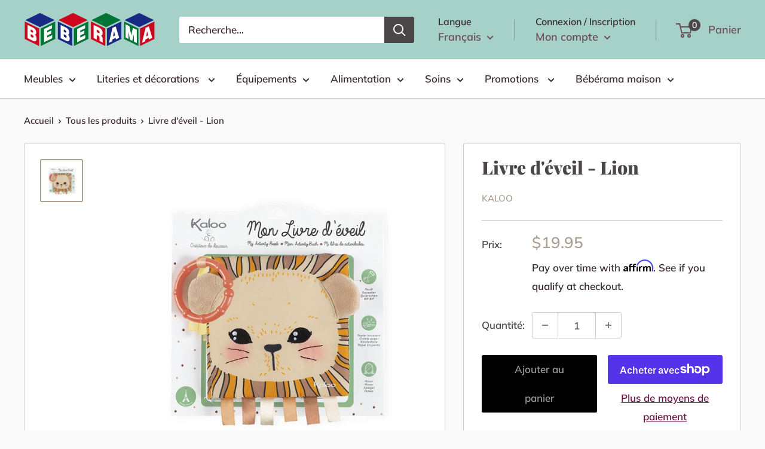

--- FILE ---
content_type: text/html; charset=utf-8
request_url: https://www.beberama.ca/products/livre-deveil-lion
body_size: 42967
content:
<!doctype html>

<html class="no-js" lang="fr">
  <head>
  <!-- Google Tag Manager -->
<script>(function(w,d,s,l,i){w[l]=w[l]||[];w[l].push({'gtm.start':
new Date().getTime(),event:'gtm.js'});var f=d.getElementsByTagName(s)[0],
j=d.createElement(s),dl=l!='dataLayer'?'&l='+l:'';j.async=true;j.src=
'https://www.googletagmanager.com/gtm.js?id='+i+dl;f.parentNode.insertBefore(j,f);
})(window,document,'script','dataLayer','GTM-5ZFSNMB');</script>
<!-- End Google Tag Manager -->
    <meta charset="utf-8">
    <meta name="viewport" content="width=device-width, initial-scale=1.0, height=device-height, minimum-scale=1.0, maximum-scale=5.0">
    <meta name="theme-color" content="#aea093"><title>Livre d&#39;éveil - Lion
</title><meta name="description" content="Réf.: QK 962783Fabricant: Kaloo Voyagez au coeur des émotions grâce aux livres tout doux de Kaloo. Chaque livre doudou offre de belles illustrations à regarder, une histoire à raconter, des tissus à caresser et des activités amusantes pour stimuler les sens de bébé et passer de tendres moments ensemble. Découvrez l&#39;his"><link rel="canonical" href="https://www.beberama.ca/products/livre-deveil-lion"><link rel="shortcut icon" href="//www.beberama.ca/cdn/shop/files/BEBE_RAMA_2-_1_96x96.png?v=1626351593" type="image/png"><link rel="preload" as="style" href="//www.beberama.ca/cdn/shop/t/2/assets/theme.css?v=73059013056352176851623680771">
    <link rel="preload" as="script" href="//www.beberama.ca/cdn/shop/t/2/assets/theme.min.js?v=164977014983380440891642697849">
    <link rel="preconnect" href="https://cdn.shopify.com">
    <link rel="preconnect" href="https://fonts.shopifycdn.com">
    <link rel="dns-prefetch" href="https://productreviews.shopifycdn.com">
    <link rel="dns-prefetch" href="https://ajax.googleapis.com">
    <link rel="dns-prefetch" href="https://maps.googleapis.com">
    <link rel="dns-prefetch" href="https://maps.gstatic.com">

    <meta property="og:type" content="product">
  <meta property="og:title" content="Livre d&#39;éveil - Lion"><meta property="og:image" content="http://www.beberama.ca/cdn/shop/products/962783.jpg?v=1669231473">
    <meta property="og:image:secure_url" content="https://www.beberama.ca/cdn/shop/products/962783.jpg?v=1669231473">
    <meta property="og:image:width" content="1500">
    <meta property="og:image:height" content="1500"><meta property="product:price:amount" content="19.95">
  <meta property="product:price:currency" content="CAD"><meta property="og:description" content="Réf.: QK 962783Fabricant: Kaloo Voyagez au coeur des émotions grâce aux livres tout doux de Kaloo. Chaque livre doudou offre de belles illustrations à regarder, une histoire à raconter, des tissus à caresser et des activités amusantes pour stimuler les sens de bébé et passer de tendres moments ensemble. Découvrez l&#39;his"><meta property="og:url" content="https://www.beberama.ca/products/livre-deveil-lion">
<meta property="og:site_name" content="Bébérama"><meta name="twitter:card" content="summary"><meta name="twitter:title" content="Livre d&#39;éveil - Lion">
  <meta name="twitter:description" content="Réf.: QK 962783Fabricant: Kaloo
Voyagez au coeur des émotions grâce aux livres tout doux de Kaloo. Chaque livre doudou offre de belles illustrations à regarder, une histoire à raconter, des tissus à caresser et des activités amusantes pour stimuler les sens de bébé et passer de tendres moments ensemble. Découvrez l&#39;histoire du balaineau qui a perdu sa maman ! Ce livre offre de jolies illustrations aux couleurs et matières toutes douces pour raconter de jolies histoires à bébé et lui expliquer que quoi qu&#39;il arrive, sa maman sera toujours là pour lui ! Inclus : un anneau pour l&#39;accrocher et des rubans à attraper ! 14X14 CM">
  <meta name="twitter:image" content="https://www.beberama.ca/cdn/shop/products/962783_600x600_crop_center.jpg?v=1669231473">
    <link rel="preload" href="//www.beberama.ca/cdn/fonts/playfair_display/playfairdisplay_n9.25b8b0442b16a9de210548264f9fabab9b6733a6.woff2" as="font" type="font/woff2" crossorigin>
<link rel="preload" href="//www.beberama.ca/cdn/fonts/muli/muli_n6.cc1d2d4222c93c9ee9f6de4489226d2e1332d85b.woff2" as="font" type="font/woff2" crossorigin>

<style>
  @font-face {
  font-family: "Playfair Display";
  font-weight: 900;
  font-style: normal;
  font-display: swap;
  src: url("//www.beberama.ca/cdn/fonts/playfair_display/playfairdisplay_n9.25b8b0442b16a9de210548264f9fabab9b6733a6.woff2") format("woff2"),
       url("//www.beberama.ca/cdn/fonts/playfair_display/playfairdisplay_n9.26302b5d8902d85a9f024e427e89918021cad942.woff") format("woff");
}

  @font-face {
  font-family: Muli;
  font-weight: 600;
  font-style: normal;
  font-display: swap;
  src: url("//www.beberama.ca/cdn/fonts/muli/muli_n6.cc1d2d4222c93c9ee9f6de4489226d2e1332d85b.woff2") format("woff2"),
       url("//www.beberama.ca/cdn/fonts/muli/muli_n6.2bb79714f197c09d3f5905925734a3f1166d5d27.woff") format("woff");
}

@font-face {
  font-family: Muli;
  font-weight: 600;
  font-style: normal;
  font-display: swap;
  src: url("//www.beberama.ca/cdn/fonts/muli/muli_n6.cc1d2d4222c93c9ee9f6de4489226d2e1332d85b.woff2") format("woff2"),
       url("//www.beberama.ca/cdn/fonts/muli/muli_n6.2bb79714f197c09d3f5905925734a3f1166d5d27.woff") format("woff");
}

@font-face {
  font-family: "Playfair Display";
  font-weight: 900;
  font-style: italic;
  font-display: swap;
  src: url("//www.beberama.ca/cdn/fonts/playfair_display/playfairdisplay_i9.1396a6f9447b84a31dcc357fd42630dd33bc57fa.woff2") format("woff2"),
       url("//www.beberama.ca/cdn/fonts/playfair_display/playfairdisplay_i9.5c9456e0742e9164f2299bfb5e2867f53dd9e222.woff") format("woff");
}


  @font-face {
  font-family: Muli;
  font-weight: 900;
  font-style: normal;
  font-display: swap;
  src: url("//www.beberama.ca/cdn/fonts/muli/muli_n9.7d66dc53f2718d25858080de2e0ed540c07d1bad.woff2") format("woff2"),
       url("//www.beberama.ca/cdn/fonts/muli/muli_n9.73693cff699117abf881b7381fb75f2bb2c48ced.woff") format("woff");
}

  @font-face {
  font-family: Muli;
  font-weight: 600;
  font-style: italic;
  font-display: swap;
  src: url("//www.beberama.ca/cdn/fonts/muli/muli_i6.8f2d01d188d44c7a6149f7e8d2688f96baea5098.woff2") format("woff2"),
       url("//www.beberama.ca/cdn/fonts/muli/muli_i6.be105ddc6534276d93778a9b02f60679ab15f9e1.woff") format("woff");
}

  @font-face {
  font-family: Muli;
  font-weight: 900;
  font-style: italic;
  font-display: swap;
  src: url("//www.beberama.ca/cdn/fonts/muli/muli_i9.d20a598e220582fa7245c7a453b24e7f3ade0a38.woff2") format("woff2"),
       url("//www.beberama.ca/cdn/fonts/muli/muli_i9.9eb3d1a9ba677548ec3675b4830a57685dcb978c.woff") format("woff");
}


  :root {
    --default-text-font-size : 15px;
    --base-text-font-size    : 17px;
    --heading-font-family    : "Playfair Display", serif;
    --heading-font-weight    : 900;
    --heading-font-style     : normal;
    --text-font-family       : Muli, sans-serif;
    --text-font-weight       : 600;
    --text-font-style        : normal;
    --text-font-bolder-weight: 600;
    --text-link-decoration   : normal;

    --text-color               : #3a2a2f;
    --text-color-rgb           : 58, 42, 47;
    --heading-color            : #4b4648;
    --border-color             : #cccccc;
    --border-color-rgb         : 204, 204, 204;
    --form-border-color        : #bfbfbf;
    --accent-color             : #aea093;
    --accent-color-rgb         : 174, 160, 147;
    --link-color               : #701646;
    --link-color-hover         : #30091e;
    --background               : #fafafa;
    --secondary-background     : #ffffff;
    --secondary-background-rgb : 255, 255, 255;
    --accent-background        : rgba(174, 160, 147, 0.08);

    --input-background: #ffffff;

    --error-color       : #fc4274;
    --error-background  : rgba(252, 66, 116, 0.07);
    --success-color     : #d2f22c;
    --success-background: rgba(210, 242, 44, 0.11);

    --primary-button-background      : #000000;
    --primary-button-background-rgb  : 0, 0, 0;
    --primary-button-text-color      : #9b9b9b;
    --secondary-button-background    : #4b4648;
    --secondary-button-background-rgb: 75, 70, 72;
    --secondary-button-text-color    : #ffffff;

    --header-background      : #a6d1c9;
    --header-text-color      : #6e4a55;
    --header-light-text-color: #3a2a2f;
    --header-border-color    : rgba(58, 42, 47, 0.3);
    --header-accent-color    : #4b4648;

    --footer-background-color:    #a6d1c9;
    --footer-heading-text-color:  #4b4648;
    --footer-body-text-color:     #000000;
    --footer-body-text-color-rgb: 0, 0, 0;
    --footer-accent-color:        #f8f8f8;
    --footer-accent-color-rgb:    248, 248, 248;
    --footer-border:              none;
    
    --flickity-arrow-color: #999999;--product-on-sale-accent           : #a6d1c9;
    --product-on-sale-accent-rgb       : 166, 209, 201;
    --product-on-sale-color            : #000000;
    --product-in-stock-color           : #1d9aa4;
    --product-low-stock-color          : #ff2185;
    --product-sold-out-color           : #d1d1d4;
    --product-custom-label-1-background: #e95d2b;
    --product-custom-label-1-color     : #ffffff;
    --product-custom-label-2-background: #a95ebe;
    --product-custom-label-2-color     : #ffffff;
    --product-review-star-color        : #ffb647;

    --mobile-container-gutter : 20px;
    --desktop-container-gutter: 40px;

    /* Shopify related variables */
    --payment-terms-background-color: #fafafa;
  }
</style>

<script>
  // IE11 does not have support for CSS variables, so we have to polyfill them
  if (!(((window || {}).CSS || {}).supports && window.CSS.supports('(--a: 0)'))) {
    const script = document.createElement('script');
    script.type = 'text/javascript';
    script.src = 'https://cdn.jsdelivr.net/npm/css-vars-ponyfill@2';
    script.onload = function() {
      cssVars({});
    };

    document.getElementsByTagName('head')[0].appendChild(script);
  }
</script>


    <script>window.performance && window.performance.mark && window.performance.mark('shopify.content_for_header.start');</script><meta name="facebook-domain-verification" content="aad7z4fcioehgq5so0p4vpk62mjtjk">
<meta id="shopify-digital-wallet" name="shopify-digital-wallet" content="/56226709666/digital_wallets/dialog">
<meta name="shopify-checkout-api-token" content="95f6a7d04937bd57a02efdbae48c2c4d">
<meta id="in-context-paypal-metadata" data-shop-id="56226709666" data-venmo-supported="false" data-environment="production" data-locale="fr_FR" data-paypal-v4="true" data-currency="CAD">
<link rel="alternate" hreflang="x-default" href="https://www.beberama.ca/products/livre-deveil-lion">
<link rel="alternate" hreflang="fr" href="https://www.beberama.ca/products/livre-deveil-lion">
<link rel="alternate" hreflang="en" href="https://www.beberama.ca/en/products/livre-deveil-lion">
<link rel="alternate" type="application/json+oembed" href="https://www.beberama.ca/products/livre-deveil-lion.oembed">
<script async="async" src="/checkouts/internal/preloads.js?locale=fr-CA"></script>
<link rel="preconnect" href="https://shop.app" crossorigin="anonymous">
<script async="async" src="https://shop.app/checkouts/internal/preloads.js?locale=fr-CA&shop_id=56226709666" crossorigin="anonymous"></script>
<script id="apple-pay-shop-capabilities" type="application/json">{"shopId":56226709666,"countryCode":"CA","currencyCode":"CAD","merchantCapabilities":["supports3DS"],"merchantId":"gid:\/\/shopify\/Shop\/56226709666","merchantName":"Bébérama","requiredBillingContactFields":["postalAddress","email","phone"],"requiredShippingContactFields":["postalAddress","email","phone"],"shippingType":"shipping","supportedNetworks":["visa","masterCard","amex","discover","interac","jcb"],"total":{"type":"pending","label":"Bébérama","amount":"1.00"},"shopifyPaymentsEnabled":true,"supportsSubscriptions":true}</script>
<script id="shopify-features" type="application/json">{"accessToken":"95f6a7d04937bd57a02efdbae48c2c4d","betas":["rich-media-storefront-analytics"],"domain":"www.beberama.ca","predictiveSearch":true,"shopId":56226709666,"locale":"fr"}</script>
<script>var Shopify = Shopify || {};
Shopify.shop = "beberam.myshopify.com";
Shopify.locale = "fr";
Shopify.currency = {"active":"CAD","rate":"1.0"};
Shopify.country = "CA";
Shopify.theme = {"name":"Warehouse","id":122482524322,"schema_name":"Warehouse","schema_version":"1.18.2","theme_store_id":871,"role":"main"};
Shopify.theme.handle = "null";
Shopify.theme.style = {"id":null,"handle":null};
Shopify.cdnHost = "www.beberama.ca/cdn";
Shopify.routes = Shopify.routes || {};
Shopify.routes.root = "/";</script>
<script type="module">!function(o){(o.Shopify=o.Shopify||{}).modules=!0}(window);</script>
<script>!function(o){function n(){var o=[];function n(){o.push(Array.prototype.slice.apply(arguments))}return n.q=o,n}var t=o.Shopify=o.Shopify||{};t.loadFeatures=n(),t.autoloadFeatures=n()}(window);</script>
<script>
  window.ShopifyPay = window.ShopifyPay || {};
  window.ShopifyPay.apiHost = "shop.app\/pay";
  window.ShopifyPay.redirectState = null;
</script>
<script id="shop-js-analytics" type="application/json">{"pageType":"product"}</script>
<script defer="defer" async type="module" src="//www.beberama.ca/cdn/shopifycloud/shop-js/modules/v2/client.init-shop-cart-sync_Lpn8ZOi5.fr.esm.js"></script>
<script defer="defer" async type="module" src="//www.beberama.ca/cdn/shopifycloud/shop-js/modules/v2/chunk.common_X4Hu3kma.esm.js"></script>
<script defer="defer" async type="module" src="//www.beberama.ca/cdn/shopifycloud/shop-js/modules/v2/chunk.modal_BV0V5IrV.esm.js"></script>
<script type="module">
  await import("//www.beberama.ca/cdn/shopifycloud/shop-js/modules/v2/client.init-shop-cart-sync_Lpn8ZOi5.fr.esm.js");
await import("//www.beberama.ca/cdn/shopifycloud/shop-js/modules/v2/chunk.common_X4Hu3kma.esm.js");
await import("//www.beberama.ca/cdn/shopifycloud/shop-js/modules/v2/chunk.modal_BV0V5IrV.esm.js");

  window.Shopify.SignInWithShop?.initShopCartSync?.({"fedCMEnabled":true,"windoidEnabled":true});

</script>
<script defer="defer" async type="module" src="//www.beberama.ca/cdn/shopifycloud/shop-js/modules/v2/client.payment-terms_CokxZuo0.fr.esm.js"></script>
<script defer="defer" async type="module" src="//www.beberama.ca/cdn/shopifycloud/shop-js/modules/v2/chunk.common_X4Hu3kma.esm.js"></script>
<script defer="defer" async type="module" src="//www.beberama.ca/cdn/shopifycloud/shop-js/modules/v2/chunk.modal_BV0V5IrV.esm.js"></script>
<script type="module">
  await import("//www.beberama.ca/cdn/shopifycloud/shop-js/modules/v2/client.payment-terms_CokxZuo0.fr.esm.js");
await import("//www.beberama.ca/cdn/shopifycloud/shop-js/modules/v2/chunk.common_X4Hu3kma.esm.js");
await import("//www.beberama.ca/cdn/shopifycloud/shop-js/modules/v2/chunk.modal_BV0V5IrV.esm.js");

  
</script>
<script>
  window.Shopify = window.Shopify || {};
  if (!window.Shopify.featureAssets) window.Shopify.featureAssets = {};
  window.Shopify.featureAssets['shop-js'] = {"shop-cart-sync":["modules/v2/client.shop-cart-sync_hBo3gat_.fr.esm.js","modules/v2/chunk.common_X4Hu3kma.esm.js","modules/v2/chunk.modal_BV0V5IrV.esm.js"],"init-fed-cm":["modules/v2/client.init-fed-cm_BoVeauXL.fr.esm.js","modules/v2/chunk.common_X4Hu3kma.esm.js","modules/v2/chunk.modal_BV0V5IrV.esm.js"],"init-shop-email-lookup-coordinator":["modules/v2/client.init-shop-email-lookup-coordinator_CX4-Y-CZ.fr.esm.js","modules/v2/chunk.common_X4Hu3kma.esm.js","modules/v2/chunk.modal_BV0V5IrV.esm.js"],"init-windoid":["modules/v2/client.init-windoid_iuUmw7cp.fr.esm.js","modules/v2/chunk.common_X4Hu3kma.esm.js","modules/v2/chunk.modal_BV0V5IrV.esm.js"],"shop-button":["modules/v2/client.shop-button_DumFxEIo.fr.esm.js","modules/v2/chunk.common_X4Hu3kma.esm.js","modules/v2/chunk.modal_BV0V5IrV.esm.js"],"shop-cash-offers":["modules/v2/client.shop-cash-offers_BPdnZcGX.fr.esm.js","modules/v2/chunk.common_X4Hu3kma.esm.js","modules/v2/chunk.modal_BV0V5IrV.esm.js"],"shop-toast-manager":["modules/v2/client.shop-toast-manager_sjv6XvZD.fr.esm.js","modules/v2/chunk.common_X4Hu3kma.esm.js","modules/v2/chunk.modal_BV0V5IrV.esm.js"],"init-shop-cart-sync":["modules/v2/client.init-shop-cart-sync_Lpn8ZOi5.fr.esm.js","modules/v2/chunk.common_X4Hu3kma.esm.js","modules/v2/chunk.modal_BV0V5IrV.esm.js"],"init-customer-accounts-sign-up":["modules/v2/client.init-customer-accounts-sign-up_DQVKlaja.fr.esm.js","modules/v2/client.shop-login-button_DkHUpD44.fr.esm.js","modules/v2/chunk.common_X4Hu3kma.esm.js","modules/v2/chunk.modal_BV0V5IrV.esm.js"],"pay-button":["modules/v2/client.pay-button_DN6Ek-nh.fr.esm.js","modules/v2/chunk.common_X4Hu3kma.esm.js","modules/v2/chunk.modal_BV0V5IrV.esm.js"],"init-customer-accounts":["modules/v2/client.init-customer-accounts_BQOJrVdv.fr.esm.js","modules/v2/client.shop-login-button_DkHUpD44.fr.esm.js","modules/v2/chunk.common_X4Hu3kma.esm.js","modules/v2/chunk.modal_BV0V5IrV.esm.js"],"avatar":["modules/v2/client.avatar_BTnouDA3.fr.esm.js"],"init-shop-for-new-customer-accounts":["modules/v2/client.init-shop-for-new-customer-accounts_DW7xpOCZ.fr.esm.js","modules/v2/client.shop-login-button_DkHUpD44.fr.esm.js","modules/v2/chunk.common_X4Hu3kma.esm.js","modules/v2/chunk.modal_BV0V5IrV.esm.js"],"shop-follow-button":["modules/v2/client.shop-follow-button_CXr7UFuQ.fr.esm.js","modules/v2/chunk.common_X4Hu3kma.esm.js","modules/v2/chunk.modal_BV0V5IrV.esm.js"],"checkout-modal":["modules/v2/client.checkout-modal_CXg0VCPn.fr.esm.js","modules/v2/chunk.common_X4Hu3kma.esm.js","modules/v2/chunk.modal_BV0V5IrV.esm.js"],"shop-login-button":["modules/v2/client.shop-login-button_DkHUpD44.fr.esm.js","modules/v2/chunk.common_X4Hu3kma.esm.js","modules/v2/chunk.modal_BV0V5IrV.esm.js"],"lead-capture":["modules/v2/client.lead-capture_C9SxlK5K.fr.esm.js","modules/v2/chunk.common_X4Hu3kma.esm.js","modules/v2/chunk.modal_BV0V5IrV.esm.js"],"shop-login":["modules/v2/client.shop-login_DQBEMTrD.fr.esm.js","modules/v2/chunk.common_X4Hu3kma.esm.js","modules/v2/chunk.modal_BV0V5IrV.esm.js"],"payment-terms":["modules/v2/client.payment-terms_CokxZuo0.fr.esm.js","modules/v2/chunk.common_X4Hu3kma.esm.js","modules/v2/chunk.modal_BV0V5IrV.esm.js"]};
</script>
<script>(function() {
  var isLoaded = false;
  function asyncLoad() {
    if (isLoaded) return;
    isLoaded = true;
    var urls = ["\/\/shopify.privy.com\/widget.js?shop=beberam.myshopify.com","https:\/\/cdn.nfcube.com\/instafeed-0b63e96cc16173190b17fdb6dd80799f.js?shop=beberam.myshopify.com"];
    for (var i = 0; i < urls.length; i++) {
      var s = document.createElement('script');
      s.type = 'text/javascript';
      s.async = true;
      s.src = urls[i];
      var x = document.getElementsByTagName('script')[0];
      x.parentNode.insertBefore(s, x);
    }
  };
  if(window.attachEvent) {
    window.attachEvent('onload', asyncLoad);
  } else {
    window.addEventListener('load', asyncLoad, false);
  }
})();</script>
<script id="__st">var __st={"a":56226709666,"offset":-18000,"reqid":"c32b0f5b-9d50-48e7-a0ff-98cbb0f2c50c-1770072940","pageurl":"www.beberama.ca\/products\/livre-deveil-lion","u":"b5a5509b8f25","p":"product","rtyp":"product","rid":7926647914716};</script>
<script>window.ShopifyPaypalV4VisibilityTracking = true;</script>
<script id="captcha-bootstrap">!function(){'use strict';const t='contact',e='account',n='new_comment',o=[[t,t],['blogs',n],['comments',n],[t,'customer']],c=[[e,'customer_login'],[e,'guest_login'],[e,'recover_customer_password'],[e,'create_customer']],r=t=>t.map((([t,e])=>`form[action*='/${t}']:not([data-nocaptcha='true']) input[name='form_type'][value='${e}']`)).join(','),a=t=>()=>t?[...document.querySelectorAll(t)].map((t=>t.form)):[];function s(){const t=[...o],e=r(t);return a(e)}const i='password',u='form_key',d=['recaptcha-v3-token','g-recaptcha-response','h-captcha-response',i],f=()=>{try{return window.sessionStorage}catch{return}},m='__shopify_v',_=t=>t.elements[u];function p(t,e,n=!1){try{const o=window.sessionStorage,c=JSON.parse(o.getItem(e)),{data:r}=function(t){const{data:e,action:n}=t;return t[m]||n?{data:e,action:n}:{data:t,action:n}}(c);for(const[e,n]of Object.entries(r))t.elements[e]&&(t.elements[e].value=n);n&&o.removeItem(e)}catch(o){console.error('form repopulation failed',{error:o})}}const l='form_type',E='cptcha';function T(t){t.dataset[E]=!0}const w=window,h=w.document,L='Shopify',v='ce_forms',y='captcha';let A=!1;((t,e)=>{const n=(g='f06e6c50-85a8-45c8-87d0-21a2b65856fe',I='https://cdn.shopify.com/shopifycloud/storefront-forms-hcaptcha/ce_storefront_forms_captcha_hcaptcha.v1.5.2.iife.js',D={infoText:'Protégé par hCaptcha',privacyText:'Confidentialité',termsText:'Conditions'},(t,e,n)=>{const o=w[L][v],c=o.bindForm;if(c)return c(t,g,e,D).then(n);var r;o.q.push([[t,g,e,D],n]),r=I,A||(h.body.append(Object.assign(h.createElement('script'),{id:'captcha-provider',async:!0,src:r})),A=!0)});var g,I,D;w[L]=w[L]||{},w[L][v]=w[L][v]||{},w[L][v].q=[],w[L][y]=w[L][y]||{},w[L][y].protect=function(t,e){n(t,void 0,e),T(t)},Object.freeze(w[L][y]),function(t,e,n,w,h,L){const[v,y,A,g]=function(t,e,n){const i=e?o:[],u=t?c:[],d=[...i,...u],f=r(d),m=r(i),_=r(d.filter((([t,e])=>n.includes(e))));return[a(f),a(m),a(_),s()]}(w,h,L),I=t=>{const e=t.target;return e instanceof HTMLFormElement?e:e&&e.form},D=t=>v().includes(t);t.addEventListener('submit',(t=>{const e=I(t);if(!e)return;const n=D(e)&&!e.dataset.hcaptchaBound&&!e.dataset.recaptchaBound,o=_(e),c=g().includes(e)&&(!o||!o.value);(n||c)&&t.preventDefault(),c&&!n&&(function(t){try{if(!f())return;!function(t){const e=f();if(!e)return;const n=_(t);if(!n)return;const o=n.value;o&&e.removeItem(o)}(t);const e=Array.from(Array(32),(()=>Math.random().toString(36)[2])).join('');!function(t,e){_(t)||t.append(Object.assign(document.createElement('input'),{type:'hidden',name:u})),t.elements[u].value=e}(t,e),function(t,e){const n=f();if(!n)return;const o=[...t.querySelectorAll(`input[type='${i}']`)].map((({name:t})=>t)),c=[...d,...o],r={};for(const[a,s]of new FormData(t).entries())c.includes(a)||(r[a]=s);n.setItem(e,JSON.stringify({[m]:1,action:t.action,data:r}))}(t,e)}catch(e){console.error('failed to persist form',e)}}(e),e.submit())}));const S=(t,e)=>{t&&!t.dataset[E]&&(n(t,e.some((e=>e===t))),T(t))};for(const o of['focusin','change'])t.addEventListener(o,(t=>{const e=I(t);D(e)&&S(e,y())}));const B=e.get('form_key'),M=e.get(l),P=B&&M;t.addEventListener('DOMContentLoaded',(()=>{const t=y();if(P)for(const e of t)e.elements[l].value===M&&p(e,B);[...new Set([...A(),...v().filter((t=>'true'===t.dataset.shopifyCaptcha))])].forEach((e=>S(e,t)))}))}(h,new URLSearchParams(w.location.search),n,t,e,['guest_login'])})(!0,!0)}();</script>
<script integrity="sha256-4kQ18oKyAcykRKYeNunJcIwy7WH5gtpwJnB7kiuLZ1E=" data-source-attribution="shopify.loadfeatures" defer="defer" src="//www.beberama.ca/cdn/shopifycloud/storefront/assets/storefront/load_feature-a0a9edcb.js" crossorigin="anonymous"></script>
<script crossorigin="anonymous" defer="defer" src="//www.beberama.ca/cdn/shopifycloud/storefront/assets/shopify_pay/storefront-65b4c6d7.js?v=20250812"></script>
<script data-source-attribution="shopify.dynamic_checkout.dynamic.init">var Shopify=Shopify||{};Shopify.PaymentButton=Shopify.PaymentButton||{isStorefrontPortableWallets:!0,init:function(){window.Shopify.PaymentButton.init=function(){};var t=document.createElement("script");t.src="https://www.beberama.ca/cdn/shopifycloud/portable-wallets/latest/portable-wallets.fr.js",t.type="module",document.head.appendChild(t)}};
</script>
<script data-source-attribution="shopify.dynamic_checkout.buyer_consent">
  function portableWalletsHideBuyerConsent(e){var t=document.getElementById("shopify-buyer-consent"),n=document.getElementById("shopify-subscription-policy-button");t&&n&&(t.classList.add("hidden"),t.setAttribute("aria-hidden","true"),n.removeEventListener("click",e))}function portableWalletsShowBuyerConsent(e){var t=document.getElementById("shopify-buyer-consent"),n=document.getElementById("shopify-subscription-policy-button");t&&n&&(t.classList.remove("hidden"),t.removeAttribute("aria-hidden"),n.addEventListener("click",e))}window.Shopify?.PaymentButton&&(window.Shopify.PaymentButton.hideBuyerConsent=portableWalletsHideBuyerConsent,window.Shopify.PaymentButton.showBuyerConsent=portableWalletsShowBuyerConsent);
</script>
<script>
  function portableWalletsCleanup(e){e&&e.src&&console.error("Failed to load portable wallets script "+e.src);var t=document.querySelectorAll("shopify-accelerated-checkout .shopify-payment-button__skeleton, shopify-accelerated-checkout-cart .wallet-cart-button__skeleton"),e=document.getElementById("shopify-buyer-consent");for(let e=0;e<t.length;e++)t[e].remove();e&&e.remove()}function portableWalletsNotLoadedAsModule(e){e instanceof ErrorEvent&&"string"==typeof e.message&&e.message.includes("import.meta")&&"string"==typeof e.filename&&e.filename.includes("portable-wallets")&&(window.removeEventListener("error",portableWalletsNotLoadedAsModule),window.Shopify.PaymentButton.failedToLoad=e,"loading"===document.readyState?document.addEventListener("DOMContentLoaded",window.Shopify.PaymentButton.init):window.Shopify.PaymentButton.init())}window.addEventListener("error",portableWalletsNotLoadedAsModule);
</script>

<script type="module" src="https://www.beberama.ca/cdn/shopifycloud/portable-wallets/latest/portable-wallets.fr.js" onError="portableWalletsCleanup(this)" crossorigin="anonymous"></script>
<script nomodule>
  document.addEventListener("DOMContentLoaded", portableWalletsCleanup);
</script>

<link id="shopify-accelerated-checkout-styles" rel="stylesheet" media="screen" href="https://www.beberama.ca/cdn/shopifycloud/portable-wallets/latest/accelerated-checkout-backwards-compat.css" crossorigin="anonymous">
<style id="shopify-accelerated-checkout-cart">
        #shopify-buyer-consent {
  margin-top: 1em;
  display: inline-block;
  width: 100%;
}

#shopify-buyer-consent.hidden {
  display: none;
}

#shopify-subscription-policy-button {
  background: none;
  border: none;
  padding: 0;
  text-decoration: underline;
  font-size: inherit;
  cursor: pointer;
}

#shopify-subscription-policy-button::before {
  box-shadow: none;
}

      </style>

<script>window.performance && window.performance.mark && window.performance.mark('shopify.content_for_header.end');</script>

    <link rel="stylesheet" href="//www.beberama.ca/cdn/shop/t/2/assets/theme.css?v=73059013056352176851623680771">

    
  <script type="application/ld+json">
  {
    "@context": "http://schema.org",
    "@type": "Product",
    "offers": [{
          "@type": "Offer",
          "name": "Default Title",
          "availability":"https://schema.org/InStock",
          "price": 19.95,
          "priceCurrency": "CAD",
          "priceValidUntil": "2026-02-12","sku": "QK 962783","url": "/products/livre-deveil-lion?variant=43640589385948"
        }
],
    "brand": {
      "name": "Kaloo"
    },
    "name": "Livre d'éveil - Lion",
    "description": "Réf.: QK 962783Fabricant: Kaloo\nVoyagez au coeur des émotions grâce aux livres tout doux de Kaloo. Chaque livre doudou offre de belles illustrations à regarder, une histoire à raconter, des tissus à caresser et des activités amusantes pour stimuler les sens de bébé et passer de tendres moments ensemble. Découvrez l'histoire du balaineau qui a perdu sa maman ! Ce livre offre de jolies illustrations aux couleurs et matières toutes douces pour raconter de jolies histoires à bébé et lui expliquer que quoi qu'il arrive, sa maman sera toujours là pour lui ! Inclus : un anneau pour l'accrocher et des rubans à attraper ! 14X14 CM",
    "category": "Équipements\/Activités\/Jouets et peluches",
    "url": "/products/livre-deveil-lion",
    "sku": "QK 962783",
    "image": {
      "@type": "ImageObject",
      "url": "https://www.beberama.ca/cdn/shop/products/962783_1024x.jpg?v=1669231473",
      "image": "https://www.beberama.ca/cdn/shop/products/962783_1024x.jpg?v=1669231473",
      "name": "Livre d'éveil - Lion",
      "width": "1024",
      "height": "1024"
    }
  }
  </script>



  <script type="application/ld+json">
  {
    "@context": "http://schema.org",
    "@type": "BreadcrumbList",
  "itemListElement": [{
      "@type": "ListItem",
      "position": 1,
      "name": "Accueil",
      "item": "https://www.beberama.ca"
    },{
          "@type": "ListItem",
          "position": 2,
          "name": "Livre d'éveil - Lion",
          "item": "https://www.beberama.ca/products/livre-deveil-lion"
        }]
  }
  </script>


    <script>
      // This allows to expose several variables to the global scope, to be used in scripts
      window.theme = {
        pageType: "product",
        cartCount: 0,
        moneyFormat: "${{amount}}",
        moneyWithCurrencyFormat: "${{amount}} CAD",
        showDiscount: true,
        discountMode: "percentage",
        searchMode: "product,article,page",
        searchUnavailableProducts: "last",
        cartType: "drawer"
      };

      window.routes = {
        rootUrl: "\/",
        rootUrlWithoutSlash: '',
        cartUrl: "\/cart",
        cartAddUrl: "\/cart\/add",
        cartChangeUrl: "\/cart\/change",
        searchUrl: "\/search",
        productRecommendationsUrl: "\/recommendations\/products"
      };

      window.languages = {
        productRegularPrice: "Prix normal",
        productSalePrice: "Prix réduit",
        collectionOnSaleLabel: "Economisez {{savings}}",
        productFormUnavailable: "Indisponible",
        productFormAddToCart: "Ajouter au panier",
        productFormSoldOut: "Rupture de stock",
        productAdded: "Le produit a été ajouté au panier",
        productAddedShort: "Ajouté !",
        shippingEstimatorNoResults: "Nous ne livrons pas à votre adresse.",
        shippingEstimatorOneResult: "Il y a une option de livraison disponible :",
        shippingEstimatorMultipleResults: "Il y a {{count}} options de livraison disponibles :",
        shippingEstimatorErrors: "Une erreur s\u0026#39;est produite :"
      };

      window.lazySizesConfig = {
        loadHidden: false,
        hFac: 0.8,
        expFactor: 3,
        customMedia: {
          '--phone': '(max-width: 640px)',
          '--tablet': '(min-width: 641px) and (max-width: 1023px)',
          '--lap': '(min-width: 1024px)'
        }
      };

      document.documentElement.className = document.documentElement.className.replace('no-js', 'js');
    </script><script src="//www.beberama.ca/cdn/shop/t/2/assets/theme.min.js?v=164977014983380440891642697849" defer></script>
    <script src="//www.beberama.ca/cdn/shop/t/2/assets/custom.js?v=90373254691674712701619972046" defer></script><script>
        (function () {
          window.onpageshow = function() {
            // We force re-freshing the cart content onpageshow, as most browsers will serve a cache copy when hitting the
            // back button, which cause staled data
            document.documentElement.dispatchEvent(new CustomEvent('cart:refresh', {
              bubbles: true,
              detail: {scrollToTop: false}
            }));
          };
        })();
      </script>

<input type="hidden" id="social-reply-product-id" id="7926647914716"></input>

<script src="https://static-socialhead.cdnhub.co/social-reply/social-reply.min.js" defer></script>
<link rel="stylesheet" href="https://static-socialhead.cdnhub.co/social-reply/social-reply.min.css" />

  
  <!-- Start of Sleeknote signup and lead generation tool - www.sleeknote.com -->
<script id="sleeknoteScript" type="text/javascript">
	(function () {
		var sleeknoteScriptTag = document.createElement("script");
		sleeknoteScriptTag.type = "text/javascript";
		sleeknoteScriptTag.charset = "utf-8";
		sleeknoteScriptTag.src = ("//sleeknotecustomerscripts.sleeknote.com/53921.js");
		var s = document.getElementById("sleeknoteScript"); 
		s.parentNode.insertBefore(sleeknoteScriptTag, s); 
	})();
</script>
<!-- End of Sleeknote signup and lead generation tool - www.sleeknote.com -->
<!-- BEGIN app block: shopify://apps/t-lab-ai-language-translate/blocks/custom_translations/b5b83690-efd4-434d-8c6a-a5cef4019faf --><!-- BEGIN app snippet: custom_translation_scripts --><script>
(()=>{var o=/\([0-9]+?\)$/,M=/\r?\n|\r|\t|\xa0|\u200B|\u200E|&nbsp;| /g,v=/<\/?[a-z][\s\S]*>/i,t=/^(https?:\/\/|\/\/)[^\s/$.?#].[^\s]*$/i,k=/\{\{\s*([a-zA-Z_]\w*)\s*\}\}/g,p=/\{\{\s*([a-zA-Z_]\w*)\s*\}\}/,r=/^(https:)?\/\/cdn\.shopify\.com\/(.+)\.(png|jpe?g|gif|webp|svgz?|bmp|tiff?|ico|avif)/i,e=/^(https:)?\/\/cdn\.shopify\.com/i,a=/\b(?:https?|ftp)?:?\/\/?[^\s\/]+\/[^\s]+\.(?:png|jpe?g|gif|webp|svgz?|bmp|tiff?|ico|avif)\b/i,I=/url\(['"]?(.*?)['"]?\)/,m="__label:",i=document.createElement("textarea"),u={t:["src","data-src","data-source","data-href","data-zoom","data-master","data-bg","base-src"],i:["srcset","data-srcset"],o:["href","data-href"],u:["href","data-href","data-src","data-zoom"]},g=new Set(["img","picture","button","p","a","input"]),h=16.67,s=function(n){return n.nodeType===Node.ELEMENT_NODE},c=function(n){return n.nodeType===Node.TEXT_NODE};function w(n){return r.test(n.trim())||a.test(n.trim())}function b(n){return(n=>(n=n.trim(),t.test(n)))(n)||e.test(n.trim())}var l=function(n){return!n||0===n.trim().length};function j(n){return i.innerHTML=n,i.value}function T(n){return A(j(n))}function A(n){return n.trim().replace(o,"").replace(M,"").trim()}var _=1e3;function D(n){n=n.trim().replace(M,"").replace(/&amp;/g,"&").replace(/&gt;/g,">").replace(/&lt;/g,"<").trim();return n.length>_?N(n):n}function E(n){return n.trim().toLowerCase().replace(/^https:/i,"")}function N(n){for(var t=5381,r=0;r<n.length;r++)t=(t<<5)+t^n.charCodeAt(r);return(t>>>0).toString(36)}function f(n){for(var t=document.createElement("template"),r=(t.innerHTML=n,["SCRIPT","IFRAME","OBJECT","EMBED","LINK","META"]),e=/^(on\w+|srcdoc|style)$/i,a=document.createTreeWalker(t.content,NodeFilter.SHOW_ELEMENT),i=a.nextNode();i;i=a.nextNode()){var o=i;if(r.includes(o.nodeName))o.remove();else for(var u=o.attributes.length-1;0<=u;--u)e.test(o.attributes[u].name)&&o.removeAttribute(o.attributes[u].name)}return t.innerHTML}function d(n,t,r){void 0===r&&(r=20);for(var e=n,a=0;e&&e.parentElement&&a<r;){for(var i=e.parentElement,o=0,u=t;o<u.length;o++)for(var s=u[o],c=0,l=s.l;c<l.length;c++){var f=l[c];switch(f.type){case"class":for(var d=0,v=i.classList;d<v.length;d++){var p=v[d];if(f.value.test(p))return s.label}break;case"id":if(i.id&&f.value.test(i.id))return s.label;break;case"attribute":if(i.hasAttribute(f.name)){if(!f.value)return s.label;var m=i.getAttribute(f.name);if(m&&f.value.test(m))return s.label}}}e=i,a++}return"unknown"}function y(n,t){var r,e,a;"function"==typeof window.fetch&&"AbortController"in window?(r=new AbortController,e=setTimeout(function(){return r.abort()},3e3),fetch(n,{credentials:"same-origin",signal:r.signal}).then(function(n){return clearTimeout(e),n.ok?n.json():Promise.reject(n)}).then(t).catch(console.error)):((a=new XMLHttpRequest).onreadystatechange=function(){4===a.readyState&&200===a.status&&t(JSON.parse(a.responseText))},a.open("GET",n,!0),a.timeout=3e3,a.send())}function O(){var l=/([^\s]+)\.(png|jpe?g|gif|webp|svgz?|bmp|tiff?|ico|avif)$/i,f=/_(\{width\}x*|\{width\}x\{height\}|\d{3,4}x\d{3,4}|\d{3,4}x|x\d{3,4}|pinco|icon|thumb|small|compact|medium|large|grande|original|master)(_crop_\w+)*(@[2-3]x)*(.progressive)*$/i,d=/^(https?|ftp|file):\/\//i;function r(n){var t,r="".concat(n.path).concat(n.v).concat(null!=(r=n.size)?r:"",".").concat(n.p);return n.m&&(r="".concat(n.path).concat(n.m,"/").concat(n.v).concat(null!=(t=n.size)?t:"",".").concat(n.p)),n.host&&(r="".concat(null!=(t=n.protocol)?t:"","//").concat(n.host).concat(r)),n.g&&(r+=n.g),r}return{h:function(n){var t=!0,r=(d.test(n)||n.startsWith("//")||(t=!1,n="https://example.com"+n),t);n.startsWith("//")&&(r=!1,n="https:"+n);try{new URL(n)}catch(n){return null}var e,a,i,o,u,s,n=new URL(n),c=n.pathname.split("/").filter(function(n){return n});return c.length<1||(a=c.pop(),e=null!=(e=c.pop())?e:null,null===(a=a.match(l)))?null:(s=a[1],a=a[2],i=s.match(f),o=s,(u=null)!==i&&(o=s.substring(0,i.index),u=i[0]),s=0<c.length?"/"+c.join("/")+"/":"/",{protocol:r?n.protocol:null,host:t?n.host:null,path:s,g:n.search,m:e,v:o,size:u,p:a,version:n.searchParams.get("v"),width:n.searchParams.get("width")})},T:r,S:function(n){return(n.m?"/".concat(n.m,"/"):"/").concat(n.v,".").concat(n.p)},M:function(n){return(n.m?"/".concat(n.m,"/"):"/").concat(n.v,".").concat(n.p,"?v=").concat(n.version||"0")},k:function(n,t){return r({protocol:t.protocol,host:t.host,path:t.path,g:t.g,m:t.m,v:t.v,size:n.size,p:t.p,version:t.version,width:t.width})}}}var x,S,C={},H={};function q(p,n){var m=new Map,g=new Map,i=new Map,r=new Map,e=new Map,a=new Map,o=new Map,u=function(n){return n.toLowerCase().replace(/[\s\W_]+/g,"")},s=new Set(n.A.map(u)),c=0,l=!1,f=!1,d=O();function v(n,t,r){s.has(u(n))||n&&t&&(r.set(n,t),l=!0)}function t(n,t){if(n&&n.trim()&&0!==m.size){var r=A(n),e=H[r];if(e&&(p.log("dictionary",'Overlapping text: "'.concat(n,'" related to html: "').concat(e,'"')),t)&&(n=>{if(n)for(var t=h(n.outerHTML),r=t._,e=(t.I||(r=0),n.parentElement),a=0;e&&a<5;){var i=h(e.outerHTML),o=i.I,i=i._;if(o){if(p.log("dictionary","Ancestor depth ".concat(a,": overlap score=").concat(i.toFixed(3),", base=").concat(r.toFixed(3))),r<i)return 1;if(i<r&&0<r)return}e=e.parentElement,a++}})(t))p.log("dictionary",'Skipping text translation for "'.concat(n,'" because an ancestor HTML translation exists'));else{e=m.get(r);if(e)return e;var a=n;if(a&&a.trim()&&0!==g.size){for(var i,o,u,s=g.entries(),c=s.next();!c.done;){var l=c.value[0],f=c.value[1],d=a.trim().match(l);if(d&&1<d.length){i=l,o=f,u=d;break}c=s.next()}if(i&&o&&u){var v=u.slice(1),t=o.match(k);if(t&&t.length===v.length)return t.reduce(function(n,t,r){return n.replace(t,v[r])},o)}}}}return null}function h(n){var r,e,a;return!n||!n.trim()||0===i.size?{I:null,_:0}:(r=D(n),a=0,(e=null)!=(n=i.get(r))?{I:n,_:1}:(i.forEach(function(n,t){-1!==t.indexOf(r)&&(t=r.length/t.length,a<t)&&(a=t,e=n)}),{I:e,_:a}))}function w(n){return n&&n.trim()&&0!==i.size&&(n=D(n),null!=(n=i.get(n)))?n:null}function b(n){if(n&&n.trim()&&0!==r.size){var t=E(n),t=r.get(t);if(t)return t;t=d.h(n);if(t){n=d.M(t).toLowerCase(),n=r.get(n);if(n)return n;n=d.S(t).toLowerCase(),t=r.get(n);if(t)return t}}return null}function T(n){return!n||!n.trim()||0===e.size||void 0===(n=e.get(A(n)))?null:n}function y(n){return!n||!n.trim()||0===a.size||void 0===(n=a.get(E(n)))?null:n}function x(n){var t;return!n||!n.trim()||0===o.size?null:null!=(t=o.get(A(n)))?t:(t=D(n),void 0!==(n=o.get(t))?n:null)}function S(){var n={j:m,D:g,N:i,O:r,C:e,H:a,q:o,L:l,R:c,F:C};return JSON.stringify(n,function(n,t){return t instanceof Map?Object.fromEntries(t.entries()):t})}return{J:function(n,t){v(n,t,m)},U:function(n,t){n&&t&&(n=new RegExp("^".concat(n,"$"),"s"),g.set(n,t),l=!0)},$:function(n,t){var r;n!==t&&(v((r=j(r=n).trim().replace(M,"").trim()).length>_?N(r):r,t,i),c=Math.max(c,n.length))},P:function(n,t){v(n,t,r),(n=d.h(n))&&(v(d.M(n).toLowerCase(),t,r),v(d.S(n).toLowerCase(),t,r))},G:function(n,t){v(n.replace("[img-alt]","").replace(M,"").trim(),t,e)},B:function(n,t){v(n,t,a)},W:function(n,t){f=!0,v(n,t,o)},V:function(){return p.log("dictionary","Translation dictionaries: ",S),i.forEach(function(n,r){m.forEach(function(n,t){r!==t&&-1!==r.indexOf(t)&&(C[t]=A(n),H[t]=r)})}),p.log("dictionary","appliedTextTranslations: ",JSON.stringify(C)),p.log("dictionary","overlappingTexts: ",JSON.stringify(H)),{L:l,Z:f,K:t,X:w,Y:b,nn:T,tn:y,rn:x}}}}function z(n,t,r){function f(n,t){t=n.split(t);return 2===t.length?t[1].trim()?t:[t[0]]:[n]}var d=q(r,t);return n.forEach(function(n){if(n){var c,l=n.name,n=n.value;if(l&&n){if("string"==typeof n)try{c=JSON.parse(n)}catch(n){return void r.log("dictionary","Invalid metafield JSON for "+l,function(){return String(n)})}else c=n;c&&Object.keys(c).forEach(function(e){if(e){var n,t,r,a=c[e];if(a)if(e!==a)if(l.includes("judge"))r=T(e),d.W(r,a);else if(e.startsWith("[img-alt]"))d.G(e,a);else if(e.startsWith("[img-src]"))n=E(e.replace("[img-src]","")),d.P(n,a);else if(v.test(e))d.$(e,a);else if(w(e))n=E(e),d.P(n,a);else if(b(e))r=E(e),d.B(r,a);else if("/"===(n=(n=e).trim())[0]&&"/"!==n[1]&&(r=E(e),d.B(r,a),r=T(e),d.J(r,a)),p.test(e))(s=(r=e).match(k))&&0<s.length&&(t=r.replace(/[-\/\\^$*+?.()|[\]]/g,"\\$&"),s.forEach(function(n){t=t.replace(n,"(.*)")}),d.U(t,a));else if(e.startsWith(m))r=a.replace(m,""),s=e.replace(m,""),d.J(T(s),r);else{if("product_tags"===l)for(var i=0,o=["_",":"];i<o.length;i++){var u=(n=>{if(e.includes(n)){var t=f(e,n),r=f(a,n);if(t.length===r.length)return t.forEach(function(n,t){n!==r[t]&&(d.J(T(n),r[t]),d.J(T("".concat(n,":")),"".concat(r[t],":")))}),{value:void 0}}})(o[i]);if("object"==typeof u)return u.value}var s=T(e);s!==a&&d.J(s,a)}}})}}}),d.V()}function L(y,x){var e=[{label:"judge-me",l:[{type:"class",value:/jdgm/i},{type:"id",value:/judge-me/i},{type:"attribute",name:"data-widget-name",value:/review_widget/i}]}],a=O();function S(r,n,e){n.forEach(function(n){var t=r.getAttribute(n);t&&(t=n.includes("href")?e.tn(t):e.K(t))&&r.setAttribute(n,t)})}function M(n,t,r){var e,a=n.getAttribute(t);a&&((e=i(a=E(a.split("&")[0]),r))?n.setAttribute(t,e):(e=r.tn(a))&&n.setAttribute(t,e))}function k(n,t,r){var e=n.getAttribute(t);e&&(e=((n,t)=>{var r=(n=n.split(",").filter(function(n){return null!=n&&""!==n.trim()}).map(function(n){var n=n.trim().split(/\s+/),t=n[0].split("?"),r=t[0],t=t[1],t=t?t.split("&"):[],e=((n,t)=>{for(var r=0;r<n.length;r++)if(t(n[r]))return n[r];return null})(t,function(n){return n.startsWith("v=")}),t=t.filter(function(n){return!n.startsWith("v=")}),n=n[1];return{url:r,version:e,en:t.join("&"),size:n}}))[0].url;if(r=i(r=n[0].version?"".concat(r,"?").concat(n[0].version):r,t)){var e=a.h(r);if(e)return n.map(function(n){var t=n.url,r=a.h(t);return r&&(t=a.k(r,e)),n.en&&(r=t.includes("?")?"&":"?",t="".concat(t).concat(r).concat(n.en)),t=n.size?"".concat(t," ").concat(n.size):t}).join(",")}})(e,r))&&n.setAttribute(t,e)}function i(n,t){var r=a.h(n);return null===r?null:(n=t.Y(n))?null===(n=a.h(n))?null:a.k(r,n):(n=a.S(r),null===(t=t.Y(n))||null===(n=a.h(t))?null:a.k(r,n))}function A(n,t,r){var e,a,i,o;r.an&&(e=n,a=r.on,u.o.forEach(function(n){var t=e.getAttribute(n);if(!t)return!1;!t.startsWith("/")||t.startsWith("//")||t.startsWith(a)||(t="".concat(a).concat(t),e.setAttribute(n,t))})),i=n,r=u.u.slice(),o=t,r.forEach(function(n){var t,r=i.getAttribute(n);r&&(w(r)?(t=o.Y(r))&&i.setAttribute(n,t):(t=o.tn(r))&&i.setAttribute(n,t))})}function _(t,r){var n,e,a,i,o;u.t.forEach(function(n){return M(t,n,r)}),u.i.forEach(function(n){return k(t,n,r)}),e="alt",a=r,(o=(n=t).getAttribute(e))&&((i=a.nn(o))?n.setAttribute(e,i):(i=a.K(o))&&n.setAttribute(e,i))}return{un:function(n){return!(!n||!s(n)||x.sn.includes((n=n).tagName.toLowerCase())||n.classList.contains("tl-switcher-container")||(n=n.parentNode)&&["SCRIPT","STYLE"].includes(n.nodeName.toUpperCase()))},cn:function(n){if(c(n)&&null!=(t=n.textContent)&&t.trim()){if(y.Z)if("judge-me"===d(n,e,5)){var t=y.rn(n.textContent);if(t)return void(n.textContent=j(t))}var r,t=y.K(n.textContent,n.parentElement||void 0);t&&(r=n.textContent.trim().replace(o,"").trim(),n.textContent=j(n.textContent.replace(r,t)))}},ln:function(n){if(!!l(n.textContent)||!n.innerHTML)return!1;if(y.Z&&"judge-me"===d(n,e,5)){var t=y.rn(n.innerHTML);if(t)return n.innerHTML=f(t),!0}t=y.X(n.innerHTML);return!!t&&(n.innerHTML=f(t),!0)},fn:function(n){var t,r,e,a,i,o,u,s,c,l;switch(S(n,["data-label","title"],y),n.tagName.toLowerCase()){case"span":S(n,["data-tooltip"],y);break;case"a":A(n,y,x);break;case"input":c=u=y,(l=(s=o=n).getAttribute("type"))&&("submit"===l||"button"===l)&&(l=s.getAttribute("value"),c=c.K(l))&&s.setAttribute("value",c),S(o,["placeholder"],u);break;case"textarea":S(n,["placeholder"],y);break;case"img":_(n,y);break;case"picture":for(var f=y,d=n.childNodes,v=0;v<d.length;v++){var p=d[v];if(p.tagName)switch(p.tagName.toLowerCase()){case"source":k(p,"data-srcset",f),k(p,"srcset",f);break;case"img":_(p,f)}}break;case"div":s=l=y,(u=o=c=n)&&(o=o.style.backgroundImage||o.getAttribute("data-bg")||"")&&"none"!==o&&(o=o.match(I))&&o[1]&&(o=o[1],s=s.Y(o))&&(u.style.backgroundImage='url("'.concat(s,'")')),a=c,i=l,["src","data-src","data-bg"].forEach(function(n){return M(a,n,i)}),["data-bgset"].forEach(function(n){return k(a,n,i)}),["data-href"].forEach(function(n){return S(a,[n],i)});break;case"button":r=y,(e=(t=n).getAttribute("value"))&&(r=r.K(e))&&t.setAttribute("value",r);break;case"iframe":e=y,(r=(t=n).getAttribute("src"))&&(e=e.tn(r))&&t.setAttribute("src",e);break;case"video":for(var m=n,g=y,h=["src"],w=0;w<h.length;w++){var b=h[w],T=m.getAttribute(b);T&&(T=g.tn(T))&&m.setAttribute(b,T)}}},getImageTranslation:function(n){return i(n,y)}}}function R(s,c,l){r=c.dn,e=new WeakMap;var r,e,a={add:function(n){var t=Date.now()+r;e.set(n,t)},has:function(n){var t=null!=(t=e.get(n))?t:0;return!(Date.now()>=t&&(e.delete(n),1))}},i=[],o=[],f=[],d=[],u=2*h,v=3*h;function p(n){var t,r,e;n&&(n.nodeType===Node.TEXT_NODE&&s.un(n.parentElement)?s.cn(n):s.un(n)&&(n=n,s.fn(n),t=g.has(n.tagName.toLowerCase())||(t=(t=n).getBoundingClientRect(),r=window.innerHeight||document.documentElement.clientHeight,e=window.innerWidth||document.documentElement.clientWidth,r=t.top<=r&&0<=t.top+t.height,e=t.left<=e&&0<=t.left+t.width,r&&e),a.has(n)||(t?i:o).push(n)))}function m(n){if(l.log("messageHandler","Processing element:",n),s.un(n)){var t=s.ln(n);if(a.add(n),!t){var r=n.childNodes;l.log("messageHandler","Child nodes:",r);for(var e=0;e<r.length;e++)p(r[e])}}}requestAnimationFrame(function n(){for(var t=performance.now();0<i.length;){var r=i.shift();if(r&&!a.has(r)&&m(r),performance.now()-t>=v)break}requestAnimationFrame(n)}),requestAnimationFrame(function n(){for(var t=performance.now();0<o.length;){var r=o.shift();if(r&&!a.has(r)&&m(r),performance.now()-t>=u)break}requestAnimationFrame(n)}),c.vn&&requestAnimationFrame(function n(){for(var t=performance.now();0<f.length;){var r=f.shift();if(r&&s.fn(r),performance.now()-t>=u)break}requestAnimationFrame(n)}),c.pn&&requestAnimationFrame(function n(){for(var t=performance.now();0<d.length;){var r=d.shift();if(r&&s.cn(r),performance.now()-t>=u)break}requestAnimationFrame(n)});var n={subtree:!0,childList:!0,attributes:c.vn,characterData:c.pn};new MutationObserver(function(n){l.log("observer","Observer:",n);for(var t=0;t<n.length;t++){var r=n[t];switch(r.type){case"childList":for(var e=r.addedNodes,a=0;a<e.length;a++)p(e[a]);var i=r.target.childNodes;if(i.length<=10)for(var o=0;o<i.length;o++)p(i[o]);break;case"attributes":var u=r.target;s.un(u)&&u&&f.push(u);break;case"characterData":c.pn&&(u=r.target)&&u.nodeType===Node.TEXT_NODE&&d.push(u)}}}).observe(document.documentElement,n)}void 0===window.TranslationLab&&(window.TranslationLab={}),window.TranslationLab.CustomTranslations=(x=(()=>{var a;try{a=window.localStorage.getItem("tlab_debug_mode")||null}catch(n){a=null}return{log:function(n,t){for(var r=[],e=2;e<arguments.length;e++)r[e-2]=arguments[e];!a||"observer"===n&&"all"===a||("all"===a||a===n||"custom"===n&&"custom"===a)&&(n=r.map(function(n){if("function"==typeof n)try{return n()}catch(n){return"Error generating parameter: ".concat(n.message)}return n}),console.log.apply(console,[t].concat(n)))}}})(),S=null,{init:function(n,t){n&&!n.isPrimaryLocale&&n.translationsMetadata&&n.translationsMetadata.length&&(0<(t=((n,t,r,e)=>{function a(n,t){for(var r=[],e=2;e<arguments.length;e++)r[e-2]=arguments[e];for(var a=0,i=r;a<i.length;a++){var o=i[a];if(o&&void 0!==o[n])return o[n]}return t}var i=window.localStorage.getItem("tlab_feature_options"),o=null;if(i)try{o=JSON.parse(i)}catch(n){e.log("dictionary","Invalid tlab_feature_options JSON",String(n))}var r=a("useMessageHandler",!0,o,i=r),u=a("messageHandlerCooldown",2e3,o,i),s=a("localizeUrls",!1,o,i),c=a("processShadowRoot",!1,o,i),l=a("attributesMutations",!1,o,i),f=a("processCharacterData",!1,o,i),d=a("excludedTemplates",[],o,i),o=a("phraseIgnoreList",[],o,i);return e.log("dictionary","useMessageHandler:",r),e.log("dictionary","messageHandlerCooldown:",u),e.log("dictionary","localizeUrls:",s),e.log("dictionary","processShadowRoot:",c),e.log("dictionary","attributesMutations:",l),e.log("dictionary","processCharacterData:",f),e.log("dictionary","excludedTemplates:",d),e.log("dictionary","phraseIgnoreList:",o),{sn:["html","head","meta","script","noscript","style","link","canvas","svg","g","path","ellipse","br","hr"],locale:n,on:t,gn:r,dn:u,an:s,hn:c,vn:l,pn:f,mn:d,A:o}})(n.locale,n.on,t,x)).mn.length&&t.mn.includes(n.template)||(n=z(n.translationsMetadata,t,x),S=L(n,t),n.L&&(t.gn&&R(S,t,x),window.addEventListener("DOMContentLoaded",function(){function e(n){n=/\/products\/(.+?)(\?.+)?$/.exec(n);return n?n[1]:null}var n,t,r,a;(a=document.querySelector(".cbb-frequently-bought-selector-label-name"))&&"true"!==a.getAttribute("translated")&&(n=e(window.location.pathname))&&(t="https://".concat(window.location.host,"/products/").concat(n,".json"),r="https://".concat(window.location.host).concat(window.Shopify.routes.root,"products/").concat(n,".json"),y(t,function(n){a.childNodes.forEach(function(t){t.textContent===n.product.title&&y(r,function(n){t.textContent!==n.product.title&&(t.textContent=n.product.title,a.setAttribute("translated","true"))})})}),document.querySelectorAll('[class*="cbb-frequently-bought-selector-link"]').forEach(function(t){var n,r;"true"!==t.getAttribute("translated")&&(n=t.getAttribute("href"))&&(r=e(n))&&y("https://".concat(window.location.host).concat(window.Shopify.routes.root,"products/").concat(r,".json"),function(n){t.textContent!==n.product.title&&(t.textContent=n.product.title,t.setAttribute("translated","true"))})}))}))))},getImageTranslation:function(n){return x.log("dictionary","translationManager: ",S),S?S.getImageTranslation(n):null}})})();
</script><!-- END app snippet -->

<script>
  (function() {
    var ctx = {
      locale: 'fr',
      isPrimaryLocale: true,
      rootUrl: '',
      translationsMetadata: [{},{"name":"product_types","value":{}},{"name":"judge-me-product-review","value":null}],
      template: "product",
    };
    var settings = null;
    TranslationLab.CustomTranslations.init(ctx, settings);
  })()
</script>


<!-- END app block --><script src="https://cdn.shopify.com/extensions/019b97b0-6350-7631-8123-95494b086580/socialwidget-instafeed-78/assets/social-widget.min.js" type="text/javascript" defer="defer"></script>
<link href="https://monorail-edge.shopifysvc.com" rel="dns-prefetch">
<script>(function(){if ("sendBeacon" in navigator && "performance" in window) {try {var session_token_from_headers = performance.getEntriesByType('navigation')[0].serverTiming.find(x => x.name == '_s').description;} catch {var session_token_from_headers = undefined;}var session_cookie_matches = document.cookie.match(/_shopify_s=([^;]*)/);var session_token_from_cookie = session_cookie_matches && session_cookie_matches.length === 2 ? session_cookie_matches[1] : "";var session_token = session_token_from_headers || session_token_from_cookie || "";function handle_abandonment_event(e) {var entries = performance.getEntries().filter(function(entry) {return /monorail-edge.shopifysvc.com/.test(entry.name);});if (!window.abandonment_tracked && entries.length === 0) {window.abandonment_tracked = true;var currentMs = Date.now();var navigation_start = performance.timing.navigationStart;var payload = {shop_id: 56226709666,url: window.location.href,navigation_start,duration: currentMs - navigation_start,session_token,page_type: "product"};window.navigator.sendBeacon("https://monorail-edge.shopifysvc.com/v1/produce", JSON.stringify({schema_id: "online_store_buyer_site_abandonment/1.1",payload: payload,metadata: {event_created_at_ms: currentMs,event_sent_at_ms: currentMs}}));}}window.addEventListener('pagehide', handle_abandonment_event);}}());</script>
<script id="web-pixels-manager-setup">(function e(e,d,r,n,o){if(void 0===o&&(o={}),!Boolean(null===(a=null===(i=window.Shopify)||void 0===i?void 0:i.analytics)||void 0===a?void 0:a.replayQueue)){var i,a;window.Shopify=window.Shopify||{};var t=window.Shopify;t.analytics=t.analytics||{};var s=t.analytics;s.replayQueue=[],s.publish=function(e,d,r){return s.replayQueue.push([e,d,r]),!0};try{self.performance.mark("wpm:start")}catch(e){}var l=function(){var e={modern:/Edge?\/(1{2}[4-9]|1[2-9]\d|[2-9]\d{2}|\d{4,})\.\d+(\.\d+|)|Firefox\/(1{2}[4-9]|1[2-9]\d|[2-9]\d{2}|\d{4,})\.\d+(\.\d+|)|Chrom(ium|e)\/(9{2}|\d{3,})\.\d+(\.\d+|)|(Maci|X1{2}).+ Version\/(15\.\d+|(1[6-9]|[2-9]\d|\d{3,})\.\d+)([,.]\d+|)( \(\w+\)|)( Mobile\/\w+|) Safari\/|Chrome.+OPR\/(9{2}|\d{3,})\.\d+\.\d+|(CPU[ +]OS|iPhone[ +]OS|CPU[ +]iPhone|CPU IPhone OS|CPU iPad OS)[ +]+(15[._]\d+|(1[6-9]|[2-9]\d|\d{3,})[._]\d+)([._]\d+|)|Android:?[ /-](13[3-9]|1[4-9]\d|[2-9]\d{2}|\d{4,})(\.\d+|)(\.\d+|)|Android.+Firefox\/(13[5-9]|1[4-9]\d|[2-9]\d{2}|\d{4,})\.\d+(\.\d+|)|Android.+Chrom(ium|e)\/(13[3-9]|1[4-9]\d|[2-9]\d{2}|\d{4,})\.\d+(\.\d+|)|SamsungBrowser\/([2-9]\d|\d{3,})\.\d+/,legacy:/Edge?\/(1[6-9]|[2-9]\d|\d{3,})\.\d+(\.\d+|)|Firefox\/(5[4-9]|[6-9]\d|\d{3,})\.\d+(\.\d+|)|Chrom(ium|e)\/(5[1-9]|[6-9]\d|\d{3,})\.\d+(\.\d+|)([\d.]+$|.*Safari\/(?![\d.]+ Edge\/[\d.]+$))|(Maci|X1{2}).+ Version\/(10\.\d+|(1[1-9]|[2-9]\d|\d{3,})\.\d+)([,.]\d+|)( \(\w+\)|)( Mobile\/\w+|) Safari\/|Chrome.+OPR\/(3[89]|[4-9]\d|\d{3,})\.\d+\.\d+|(CPU[ +]OS|iPhone[ +]OS|CPU[ +]iPhone|CPU IPhone OS|CPU iPad OS)[ +]+(10[._]\d+|(1[1-9]|[2-9]\d|\d{3,})[._]\d+)([._]\d+|)|Android:?[ /-](13[3-9]|1[4-9]\d|[2-9]\d{2}|\d{4,})(\.\d+|)(\.\d+|)|Mobile Safari.+OPR\/([89]\d|\d{3,})\.\d+\.\d+|Android.+Firefox\/(13[5-9]|1[4-9]\d|[2-9]\d{2}|\d{4,})\.\d+(\.\d+|)|Android.+Chrom(ium|e)\/(13[3-9]|1[4-9]\d|[2-9]\d{2}|\d{4,})\.\d+(\.\d+|)|Android.+(UC? ?Browser|UCWEB|U3)[ /]?(15\.([5-9]|\d{2,})|(1[6-9]|[2-9]\d|\d{3,})\.\d+)\.\d+|SamsungBrowser\/(5\.\d+|([6-9]|\d{2,})\.\d+)|Android.+MQ{2}Browser\/(14(\.(9|\d{2,})|)|(1[5-9]|[2-9]\d|\d{3,})(\.\d+|))(\.\d+|)|K[Aa][Ii]OS\/(3\.\d+|([4-9]|\d{2,})\.\d+)(\.\d+|)/},d=e.modern,r=e.legacy,n=navigator.userAgent;return n.match(d)?"modern":n.match(r)?"legacy":"unknown"}(),u="modern"===l?"modern":"legacy",c=(null!=n?n:{modern:"",legacy:""})[u],f=function(e){return[e.baseUrl,"/wpm","/b",e.hashVersion,"modern"===e.buildTarget?"m":"l",".js"].join("")}({baseUrl:d,hashVersion:r,buildTarget:u}),m=function(e){var d=e.version,r=e.bundleTarget,n=e.surface,o=e.pageUrl,i=e.monorailEndpoint;return{emit:function(e){var a=e.status,t=e.errorMsg,s=(new Date).getTime(),l=JSON.stringify({metadata:{event_sent_at_ms:s},events:[{schema_id:"web_pixels_manager_load/3.1",payload:{version:d,bundle_target:r,page_url:o,status:a,surface:n,error_msg:t},metadata:{event_created_at_ms:s}}]});if(!i)return console&&console.warn&&console.warn("[Web Pixels Manager] No Monorail endpoint provided, skipping logging."),!1;try{return self.navigator.sendBeacon.bind(self.navigator)(i,l)}catch(e){}var u=new XMLHttpRequest;try{return u.open("POST",i,!0),u.setRequestHeader("Content-Type","text/plain"),u.send(l),!0}catch(e){return console&&console.warn&&console.warn("[Web Pixels Manager] Got an unhandled error while logging to Monorail."),!1}}}}({version:r,bundleTarget:l,surface:e.surface,pageUrl:self.location.href,monorailEndpoint:e.monorailEndpoint});try{o.browserTarget=l,function(e){var d=e.src,r=e.async,n=void 0===r||r,o=e.onload,i=e.onerror,a=e.sri,t=e.scriptDataAttributes,s=void 0===t?{}:t,l=document.createElement("script"),u=document.querySelector("head"),c=document.querySelector("body");if(l.async=n,l.src=d,a&&(l.integrity=a,l.crossOrigin="anonymous"),s)for(var f in s)if(Object.prototype.hasOwnProperty.call(s,f))try{l.dataset[f]=s[f]}catch(e){}if(o&&l.addEventListener("load",o),i&&l.addEventListener("error",i),u)u.appendChild(l);else{if(!c)throw new Error("Did not find a head or body element to append the script");c.appendChild(l)}}({src:f,async:!0,onload:function(){if(!function(){var e,d;return Boolean(null===(d=null===(e=window.Shopify)||void 0===e?void 0:e.analytics)||void 0===d?void 0:d.initialized)}()){var d=window.webPixelsManager.init(e)||void 0;if(d){var r=window.Shopify.analytics;r.replayQueue.forEach((function(e){var r=e[0],n=e[1],o=e[2];d.publishCustomEvent(r,n,o)})),r.replayQueue=[],r.publish=d.publishCustomEvent,r.visitor=d.visitor,r.initialized=!0}}},onerror:function(){return m.emit({status:"failed",errorMsg:"".concat(f," has failed to load")})},sri:function(e){var d=/^sha384-[A-Za-z0-9+/=]+$/;return"string"==typeof e&&d.test(e)}(c)?c:"",scriptDataAttributes:o}),m.emit({status:"loading"})}catch(e){m.emit({status:"failed",errorMsg:(null==e?void 0:e.message)||"Unknown error"})}}})({shopId: 56226709666,storefrontBaseUrl: "https://www.beberama.ca",extensionsBaseUrl: "https://extensions.shopifycdn.com/cdn/shopifycloud/web-pixels-manager",monorailEndpoint: "https://monorail-edge.shopifysvc.com/unstable/produce_batch",surface: "storefront-renderer",enabledBetaFlags: ["2dca8a86"],webPixelsConfigList: [{"id":"417890524","configuration":"{\"pixelCode\":\"CPF0GDBC77UEQR511LG0\"}","eventPayloadVersion":"v1","runtimeContext":"STRICT","scriptVersion":"22e92c2ad45662f435e4801458fb78cc","type":"APP","apiClientId":4383523,"privacyPurposes":["ANALYTICS","MARKETING","SALE_OF_DATA"],"dataSharingAdjustments":{"protectedCustomerApprovalScopes":["read_customer_address","read_customer_email","read_customer_name","read_customer_personal_data","read_customer_phone"]}},{"id":"201162972","configuration":"{\"pixel_id\":\"296915009104602\",\"pixel_type\":\"facebook_pixel\",\"metaapp_system_user_token\":\"-\"}","eventPayloadVersion":"v1","runtimeContext":"OPEN","scriptVersion":"ca16bc87fe92b6042fbaa3acc2fbdaa6","type":"APP","apiClientId":2329312,"privacyPurposes":["ANALYTICS","MARKETING","SALE_OF_DATA"],"dataSharingAdjustments":{"protectedCustomerApprovalScopes":["read_customer_address","read_customer_email","read_customer_name","read_customer_personal_data","read_customer_phone"]}},{"id":"shopify-app-pixel","configuration":"{}","eventPayloadVersion":"v1","runtimeContext":"STRICT","scriptVersion":"0450","apiClientId":"shopify-pixel","type":"APP","privacyPurposes":["ANALYTICS","MARKETING"]},{"id":"shopify-custom-pixel","eventPayloadVersion":"v1","runtimeContext":"LAX","scriptVersion":"0450","apiClientId":"shopify-pixel","type":"CUSTOM","privacyPurposes":["ANALYTICS","MARKETING"]}],isMerchantRequest: false,initData: {"shop":{"name":"Bébérama","paymentSettings":{"currencyCode":"CAD"},"myshopifyDomain":"beberam.myshopify.com","countryCode":"CA","storefrontUrl":"https:\/\/www.beberama.ca"},"customer":null,"cart":null,"checkout":null,"productVariants":[{"price":{"amount":19.95,"currencyCode":"CAD"},"product":{"title":"Livre d'éveil - Lion","vendor":"Kaloo","id":"7926647914716","untranslatedTitle":"Livre d'éveil - Lion","url":"\/products\/livre-deveil-lion","type":"Équipements\/Activités\/Jouets et peluches"},"id":"43640589385948","image":{"src":"\/\/www.beberama.ca\/cdn\/shop\/products\/962783.jpg?v=1669231473"},"sku":"QK 962783","title":"Default Title","untranslatedTitle":"Default Title"}],"purchasingCompany":null},},"https://www.beberama.ca/cdn","3918e4e0wbf3ac3cepc5707306mb02b36c6",{"modern":"","legacy":""},{"shopId":"56226709666","storefrontBaseUrl":"https:\/\/www.beberama.ca","extensionBaseUrl":"https:\/\/extensions.shopifycdn.com\/cdn\/shopifycloud\/web-pixels-manager","surface":"storefront-renderer","enabledBetaFlags":"[\"2dca8a86\"]","isMerchantRequest":"false","hashVersion":"3918e4e0wbf3ac3cepc5707306mb02b36c6","publish":"custom","events":"[[\"page_viewed\",{}],[\"product_viewed\",{\"productVariant\":{\"price\":{\"amount\":19.95,\"currencyCode\":\"CAD\"},\"product\":{\"title\":\"Livre d'éveil - Lion\",\"vendor\":\"Kaloo\",\"id\":\"7926647914716\",\"untranslatedTitle\":\"Livre d'éveil - Lion\",\"url\":\"\/products\/livre-deveil-lion\",\"type\":\"Équipements\/Activités\/Jouets et peluches\"},\"id\":\"43640589385948\",\"image\":{\"src\":\"\/\/www.beberama.ca\/cdn\/shop\/products\/962783.jpg?v=1669231473\"},\"sku\":\"QK 962783\",\"title\":\"Default Title\",\"untranslatedTitle\":\"Default Title\"}}]]"});</script><script>
  window.ShopifyAnalytics = window.ShopifyAnalytics || {};
  window.ShopifyAnalytics.meta = window.ShopifyAnalytics.meta || {};
  window.ShopifyAnalytics.meta.currency = 'CAD';
  var meta = {"product":{"id":7926647914716,"gid":"gid:\/\/shopify\/Product\/7926647914716","vendor":"Kaloo","type":"Équipements\/Activités\/Jouets et peluches","handle":"livre-deveil-lion","variants":[{"id":43640589385948,"price":1995,"name":"Livre d'éveil - Lion","public_title":null,"sku":"QK 962783"}],"remote":false},"page":{"pageType":"product","resourceType":"product","resourceId":7926647914716,"requestId":"c32b0f5b-9d50-48e7-a0ff-98cbb0f2c50c-1770072940"}};
  for (var attr in meta) {
    window.ShopifyAnalytics.meta[attr] = meta[attr];
  }
</script>
<script class="analytics">
  (function () {
    var customDocumentWrite = function(content) {
      var jquery = null;

      if (window.jQuery) {
        jquery = window.jQuery;
      } else if (window.Checkout && window.Checkout.$) {
        jquery = window.Checkout.$;
      }

      if (jquery) {
        jquery('body').append(content);
      }
    };

    var hasLoggedConversion = function(token) {
      if (token) {
        return document.cookie.indexOf('loggedConversion=' + token) !== -1;
      }
      return false;
    }

    var setCookieIfConversion = function(token) {
      if (token) {
        var twoMonthsFromNow = new Date(Date.now());
        twoMonthsFromNow.setMonth(twoMonthsFromNow.getMonth() + 2);

        document.cookie = 'loggedConversion=' + token + '; expires=' + twoMonthsFromNow;
      }
    }

    var trekkie = window.ShopifyAnalytics.lib = window.trekkie = window.trekkie || [];
    if (trekkie.integrations) {
      return;
    }
    trekkie.methods = [
      'identify',
      'page',
      'ready',
      'track',
      'trackForm',
      'trackLink'
    ];
    trekkie.factory = function(method) {
      return function() {
        var args = Array.prototype.slice.call(arguments);
        args.unshift(method);
        trekkie.push(args);
        return trekkie;
      };
    };
    for (var i = 0; i < trekkie.methods.length; i++) {
      var key = trekkie.methods[i];
      trekkie[key] = trekkie.factory(key);
    }
    trekkie.load = function(config) {
      trekkie.config = config || {};
      trekkie.config.initialDocumentCookie = document.cookie;
      var first = document.getElementsByTagName('script')[0];
      var script = document.createElement('script');
      script.type = 'text/javascript';
      script.onerror = function(e) {
        var scriptFallback = document.createElement('script');
        scriptFallback.type = 'text/javascript';
        scriptFallback.onerror = function(error) {
                var Monorail = {
      produce: function produce(monorailDomain, schemaId, payload) {
        var currentMs = new Date().getTime();
        var event = {
          schema_id: schemaId,
          payload: payload,
          metadata: {
            event_created_at_ms: currentMs,
            event_sent_at_ms: currentMs
          }
        };
        return Monorail.sendRequest("https://" + monorailDomain + "/v1/produce", JSON.stringify(event));
      },
      sendRequest: function sendRequest(endpointUrl, payload) {
        // Try the sendBeacon API
        if (window && window.navigator && typeof window.navigator.sendBeacon === 'function' && typeof window.Blob === 'function' && !Monorail.isIos12()) {
          var blobData = new window.Blob([payload], {
            type: 'text/plain'
          });

          if (window.navigator.sendBeacon(endpointUrl, blobData)) {
            return true;
          } // sendBeacon was not successful

        } // XHR beacon

        var xhr = new XMLHttpRequest();

        try {
          xhr.open('POST', endpointUrl);
          xhr.setRequestHeader('Content-Type', 'text/plain');
          xhr.send(payload);
        } catch (e) {
          console.log(e);
        }

        return false;
      },
      isIos12: function isIos12() {
        return window.navigator.userAgent.lastIndexOf('iPhone; CPU iPhone OS 12_') !== -1 || window.navigator.userAgent.lastIndexOf('iPad; CPU OS 12_') !== -1;
      }
    };
    Monorail.produce('monorail-edge.shopifysvc.com',
      'trekkie_storefront_load_errors/1.1',
      {shop_id: 56226709666,
      theme_id: 122482524322,
      app_name: "storefront",
      context_url: window.location.href,
      source_url: "//www.beberama.ca/cdn/s/trekkie.storefront.bbf84a3c80f04c3f11107966c531e624800d2cd6.min.js"});

        };
        scriptFallback.async = true;
        scriptFallback.src = '//www.beberama.ca/cdn/s/trekkie.storefront.bbf84a3c80f04c3f11107966c531e624800d2cd6.min.js';
        first.parentNode.insertBefore(scriptFallback, first);
      };
      script.async = true;
      script.src = '//www.beberama.ca/cdn/s/trekkie.storefront.bbf84a3c80f04c3f11107966c531e624800d2cd6.min.js';
      first.parentNode.insertBefore(script, first);
    };
    trekkie.load(
      {"Trekkie":{"appName":"storefront","development":false,"defaultAttributes":{"shopId":56226709666,"isMerchantRequest":null,"themeId":122482524322,"themeCityHash":"2596488141538560274","contentLanguage":"fr","currency":"CAD","eventMetadataId":"7d0ebf9d-f7ba-4878-b52b-df30237ae036"},"isServerSideCookieWritingEnabled":true,"monorailRegion":"shop_domain","enabledBetaFlags":["65f19447","b5387b81"]},"Session Attribution":{},"S2S":{"facebookCapiEnabled":true,"source":"trekkie-storefront-renderer","apiClientId":580111}}
    );

    var loaded = false;
    trekkie.ready(function() {
      if (loaded) return;
      loaded = true;

      window.ShopifyAnalytics.lib = window.trekkie;

      var originalDocumentWrite = document.write;
      document.write = customDocumentWrite;
      try { window.ShopifyAnalytics.merchantGoogleAnalytics.call(this); } catch(error) {};
      document.write = originalDocumentWrite;

      window.ShopifyAnalytics.lib.page(null,{"pageType":"product","resourceType":"product","resourceId":7926647914716,"requestId":"c32b0f5b-9d50-48e7-a0ff-98cbb0f2c50c-1770072940","shopifyEmitted":true});

      var match = window.location.pathname.match(/checkouts\/(.+)\/(thank_you|post_purchase)/)
      var token = match? match[1]: undefined;
      if (!hasLoggedConversion(token)) {
        setCookieIfConversion(token);
        window.ShopifyAnalytics.lib.track("Viewed Product",{"currency":"CAD","variantId":43640589385948,"productId":7926647914716,"productGid":"gid:\/\/shopify\/Product\/7926647914716","name":"Livre d'éveil - Lion","price":"19.95","sku":"QK 962783","brand":"Kaloo","variant":null,"category":"Équipements\/Activités\/Jouets et peluches","nonInteraction":true,"remote":false},undefined,undefined,{"shopifyEmitted":true});
      window.ShopifyAnalytics.lib.track("monorail:\/\/trekkie_storefront_viewed_product\/1.1",{"currency":"CAD","variantId":43640589385948,"productId":7926647914716,"productGid":"gid:\/\/shopify\/Product\/7926647914716","name":"Livre d'éveil - Lion","price":"19.95","sku":"QK 962783","brand":"Kaloo","variant":null,"category":"Équipements\/Activités\/Jouets et peluches","nonInteraction":true,"remote":false,"referer":"https:\/\/www.beberama.ca\/products\/livre-deveil-lion"});
      }
    });


        var eventsListenerScript = document.createElement('script');
        eventsListenerScript.async = true;
        eventsListenerScript.src = "//www.beberama.ca/cdn/shopifycloud/storefront/assets/shop_events_listener-3da45d37.js";
        document.getElementsByTagName('head')[0].appendChild(eventsListenerScript);

})();</script>
  <script>
  if (!window.ga || (window.ga && typeof window.ga !== 'function')) {
    window.ga = function ga() {
      (window.ga.q = window.ga.q || []).push(arguments);
      if (window.Shopify && window.Shopify.analytics && typeof window.Shopify.analytics.publish === 'function') {
        window.Shopify.analytics.publish("ga_stub_called", {}, {sendTo: "google_osp_migration"});
      }
      console.error("Shopify's Google Analytics stub called with:", Array.from(arguments), "\nSee https://help.shopify.com/manual/promoting-marketing/pixels/pixel-migration#google for more information.");
    };
    if (window.Shopify && window.Shopify.analytics && typeof window.Shopify.analytics.publish === 'function') {
      window.Shopify.analytics.publish("ga_stub_initialized", {}, {sendTo: "google_osp_migration"});
    }
  }
</script>
<script
  defer
  src="https://www.beberama.ca/cdn/shopifycloud/perf-kit/shopify-perf-kit-3.1.0.min.js"
  data-application="storefront-renderer"
  data-shop-id="56226709666"
  data-render-region="gcp-us-east1"
  data-page-type="product"
  data-theme-instance-id="122482524322"
  data-theme-name="Warehouse"
  data-theme-version="1.18.2"
  data-monorail-region="shop_domain"
  data-resource-timing-sampling-rate="10"
  data-shs="true"
  data-shs-beacon="true"
  data-shs-export-with-fetch="true"
  data-shs-logs-sample-rate="1"
  data-shs-beacon-endpoint="https://www.beberama.ca/api/collect"
></script>
</head>

  <body class="warehouse--v1 features--animate-zoom template-product " data-instant-intensity="viewport">
   <!-- Google Tag Manager (noscript) -->
<noscript><iframe src="https://www.googletagmanager.com/ns.html?id=GTM-5ZFSNMB"
height="0" width="0" style="display:none;visibility:hidden"></iframe></noscript>
<!-- End Google Tag Manager (noscript) -->
    <a href="#main" class="visually-hidden skip-to-content">Passer au contenu</a>
    <span class="loading-bar"></span>

    <div id="shopify-section-announcement-bar" class="shopify-section"></div>
<div id="shopify-section-popups" class="shopify-section"><div data-section-id="popups" data-section-type="popups"></div>

</div>
<div id="shopify-section-header" class="shopify-section shopify-section__header"><section data-section-id="header" data-section-type="header" data-section-settings='{
  "navigationLayout": "inline",
  "desktopOpenTrigger": "hover",
  "useStickyHeader": true
}'>
  <header class="header header--inline " role="banner">
    <div class="container">
      <div class="header__inner"><nav class="header__mobile-nav hidden-lap-and-up">
            <button class="header__mobile-nav-toggle icon-state touch-area" data-action="toggle-menu" aria-expanded="false" aria-haspopup="true" aria-controls="mobile-menu" aria-label="Ouvrir le menu">
              <span class="icon-state__primary"><svg focusable="false" class="icon icon--hamburger-mobile" viewBox="0 0 20 16" role="presentation">
      <path d="M0 14h20v2H0v-2zM0 0h20v2H0V0zm0 7h20v2H0V7z" fill="currentColor" fill-rule="evenodd"></path>
    </svg></span>
              <span class="icon-state__secondary"><svg focusable="false" class="icon icon--close" viewBox="0 0 19 19" role="presentation">
      <path d="M9.1923882 8.39339828l7.7781745-7.7781746 1.4142136 1.41421357-7.7781746 7.77817459 7.7781746 7.77817456L16.9705627 19l-7.7781745-7.7781746L1.41421356 19 0 17.5857864l7.7781746-7.77817456L0 2.02943725 1.41421356.61522369 9.1923882 8.39339828z" fill="currentColor" fill-rule="evenodd"></path>
    </svg></span>
            </button><div id="mobile-menu" class="mobile-menu" aria-hidden="true"><svg focusable="false" class="icon icon--nav-triangle-borderless" viewBox="0 0 20 9" role="presentation">
      <path d="M.47108938 9c.2694725-.26871321.57077721-.56867841.90388257-.89986354C3.12384116 6.36134886 5.74788116 3.76338565 9.2467995.30653888c.4145057-.4095171 1.0844277-.40860098 1.4977971.00205122L19.4935156 9H.47108938z" fill="#ffffff"></path>
    </svg><div class="mobile-menu__inner">
    <div class="mobile-menu__panel">
      <div class="mobile-menu__section">
        <ul class="mobile-menu__nav" data-type="menu" role="list"><li class="mobile-menu__nav-item"><button class="mobile-menu__nav-link" data-type="menuitem" aria-haspopup="true" aria-expanded="false" aria-controls="mobile-panel-0" data-action="open-panel">Meubles<svg focusable="false" class="icon icon--arrow-right" viewBox="0 0 8 12" role="presentation">
      <path stroke="currentColor" stroke-width="2" d="M2 2l4 4-4 4" fill="none" stroke-linecap="square"></path>
    </svg></button></li><li class="mobile-menu__nav-item"><button class="mobile-menu__nav-link" data-type="menuitem" aria-haspopup="true" aria-expanded="false" aria-controls="mobile-panel-1" data-action="open-panel">Literies et décorations <svg focusable="false" class="icon icon--arrow-right" viewBox="0 0 8 12" role="presentation">
      <path stroke="currentColor" stroke-width="2" d="M2 2l4 4-4 4" fill="none" stroke-linecap="square"></path>
    </svg></button></li><li class="mobile-menu__nav-item"><button class="mobile-menu__nav-link" data-type="menuitem" aria-haspopup="true" aria-expanded="false" aria-controls="mobile-panel-2" data-action="open-panel">Équipements<svg focusable="false" class="icon icon--arrow-right" viewBox="0 0 8 12" role="presentation">
      <path stroke="currentColor" stroke-width="2" d="M2 2l4 4-4 4" fill="none" stroke-linecap="square"></path>
    </svg></button></li><li class="mobile-menu__nav-item"><button class="mobile-menu__nav-link" data-type="menuitem" aria-haspopup="true" aria-expanded="false" aria-controls="mobile-panel-3" data-action="open-panel">Alimentation<svg focusable="false" class="icon icon--arrow-right" viewBox="0 0 8 12" role="presentation">
      <path stroke="currentColor" stroke-width="2" d="M2 2l4 4-4 4" fill="none" stroke-linecap="square"></path>
    </svg></button></li><li class="mobile-menu__nav-item"><button class="mobile-menu__nav-link" data-type="menuitem" aria-haspopup="true" aria-expanded="false" aria-controls="mobile-panel-4" data-action="open-panel">Soins<svg focusable="false" class="icon icon--arrow-right" viewBox="0 0 8 12" role="presentation">
      <path stroke="currentColor" stroke-width="2" d="M2 2l4 4-4 4" fill="none" stroke-linecap="square"></path>
    </svg></button></li><li class="mobile-menu__nav-item"><button class="mobile-menu__nav-link" data-type="menuitem" aria-haspopup="true" aria-expanded="false" aria-controls="mobile-panel-5" data-action="open-panel">Promotions <svg focusable="false" class="icon icon--arrow-right" viewBox="0 0 8 12" role="presentation">
      <path stroke="currentColor" stroke-width="2" d="M2 2l4 4-4 4" fill="none" stroke-linecap="square"></path>
    </svg></button></li><li class="mobile-menu__nav-item"><button class="mobile-menu__nav-link" data-type="menuitem" aria-haspopup="true" aria-expanded="false" aria-controls="mobile-panel-6" data-action="open-panel">Bébérama maison<svg focusable="false" class="icon icon--arrow-right" viewBox="0 0 8 12" role="presentation">
      <path stroke="currentColor" stroke-width="2" d="M2 2l4 4-4 4" fill="none" stroke-linecap="square"></path>
    </svg></button></li></ul>
      </div><div class="mobile-menu__section mobile-menu__section--loose">
          <p class="mobile-menu__section-title heading h5">Besoin d&#39;aide ?</p><div class="mobile-menu__help-wrapper"><svg focusable="false" class="icon icon--bi-phone" viewBox="0 0 24 24" role="presentation">
      <g stroke-width="2" fill="none" fill-rule="evenodd" stroke-linecap="square">
        <path d="M17 15l-3 3-8-8 3-3-5-5-3 3c0 9.941 8.059 18 18 18l3-3-5-5z" stroke="#4b4648"></path>
        <path d="M14 1c4.971 0 9 4.029 9 9m-9-5c2.761 0 5 2.239 5 5" stroke="#aea093"></path>
      </g>
    </svg><span>Appelez nous  1-844-375-2121</span>
            </div><div class="mobile-menu__help-wrapper"><svg focusable="false" class="icon icon--bi-email" viewBox="0 0 22 22" role="presentation">
      <g fill="none" fill-rule="evenodd">
        <path stroke="#aea093" d="M.916667 10.08333367l3.66666667-2.65833334v4.65849997zm20.1666667 0L17.416667 7.42500033v4.65849997z"></path>
        <path stroke="#4b4648" stroke-width="2" d="M4.58333367 7.42500033L.916667 10.08333367V21.0833337h20.1666667V10.08333367L17.416667 7.42500033"></path>
        <path stroke="#4b4648" stroke-width="2" d="M4.58333367 12.1000003V.916667H17.416667v11.1833333m-16.5-2.01666663L21.0833337 21.0833337m0-11.00000003L11.0000003 15.5833337"></path>
        <path d="M8.25000033 5.50000033h5.49999997M8.25000033 9.166667h5.49999997" stroke="#aea093" stroke-width="2" stroke-linecap="square"></path>
      </g>
    </svg><a href="mailto:enligne@beberama.ca">enligne@beberama.ca</a>
            </div></div><div class="mobile-menu__section mobile-menu__section--loose">
          <p class="mobile-menu__section-title heading h5">Nous suivre</p><ul class="social-media__item-list social-media__item-list--stack list--unstyled" role="list">
    <li class="social-media__item social-media__item--facebook">
      <a href="https://www.facebook.com/beberama" target="_blank" rel="noopener" aria-label="Suivez-nous sur Facebook"><svg focusable="false" class="icon icon--facebook" viewBox="0 0 30 30">
      <path d="M15 30C6.71572875 30 0 23.2842712 0 15 0 6.71572875 6.71572875 0 15 0c8.2842712 0 15 6.71572875 15 15 0 8.2842712-6.7157288 15-15 15zm3.2142857-17.1429611h-2.1428678v-2.1425646c0-.5852979.8203285-1.07160109 1.0714928-1.07160109h1.071375v-2.1428925h-2.1428678c-2.3564786 0-3.2142536 1.98610393-3.2142536 3.21449359v2.1425646h-1.0714822l.0032143 2.1528011 1.0682679-.0099086v7.499969h3.2142536v-7.499969h2.1428678v-2.1428925z" fill="currentColor" fill-rule="evenodd"></path>
    </svg>Facebook</a>
    </li>

    
<li class="social-media__item social-media__item--instagram">
      <a href="https://www.instagram.com/bebe.rama/" target="_blank" rel="noopener" aria-label="Suivez-nous sur Instagram"><svg focusable="false" class="icon icon--instagram" role="presentation" viewBox="0 0 30 30">
      <path d="M15 30C6.71572875 30 0 23.2842712 0 15 0 6.71572875 6.71572875 0 15 0c8.2842712 0 15 6.71572875 15 15 0 8.2842712-6.7157288 15-15 15zm.0000159-23.03571429c-2.1823849 0-2.4560363.00925037-3.3131306.0483571-.8553081.03901103-1.4394529.17486384-1.9505835.37352345-.52841925.20532625-.9765517.48009406-1.42331254.926823-.44672894.44676084-.72149675.89489329-.926823 1.42331254-.19865961.5111306-.33451242 1.0952754-.37352345 1.9505835-.03910673.8570943-.0483571 1.1307457-.0483571 3.3131306 0 2.1823531.00925037 2.4560045.0483571 3.3130988.03901103.8553081.17486384 1.4394529.37352345 1.9505835.20532625.5284193.48009406.9765517.926823 1.4233125.44676084.446729.89489329.7214968 1.42331254.9268549.5111306.1986278 1.0952754.3344806 1.9505835.3734916.8570943.0391067 1.1307457.0483571 3.3131306.0483571 2.1823531 0 2.4560045-.0092504 3.3130988-.0483571.8553081-.039011 1.4394529-.1748638 1.9505835-.3734916.5284193-.2053581.9765517-.4801259 1.4233125-.9268549.446729-.4467608.7214968-.8948932.9268549-1.4233125.1986278-.5111306.3344806-1.0952754.3734916-1.9505835.0391067-.8570943.0483571-1.1307457.0483571-3.3130988 0-2.1823849-.0092504-2.4560363-.0483571-3.3131306-.039011-.8553081-.1748638-1.4394529-.3734916-1.9505835-.2053581-.52841925-.4801259-.9765517-.9268549-1.42331254-.4467608-.44672894-.8948932-.72149675-1.4233125-.926823-.5111306-.19865961-1.0952754-.33451242-1.9505835-.37352345-.8570943-.03910673-1.1307457-.0483571-3.3130988-.0483571zm0 1.44787387c2.1456068 0 2.3997686.00819774 3.2471022.04685789.7834742.03572556 1.2089592.1666342 1.4921162.27668167.3750864.14577303.6427729.31990322.9239522.60111439.2812111.28117926.4553413.54886575.6011144.92395217.1100474.283157.2409561.708642.2766816 1.4921162.0386602.8473336.0468579 1.1014954.0468579 3.247134 0 2.1456068-.0081977 2.3997686-.0468579 3.2471022-.0357255.7834742-.1666342 1.2089592-.2766816 1.4921162-.1457731.3750864-.3199033.6427729-.6011144.9239522-.2811793.2812111-.5488658.4553413-.9239522.6011144-.283157.1100474-.708642.2409561-1.4921162.2766816-.847206.0386602-1.1013359.0468579-3.2471022.0468579-2.1457981 0-2.3998961-.0081977-3.247134-.0468579-.7834742-.0357255-1.2089592-.1666342-1.4921162-.2766816-.37508642-.1457731-.64277291-.3199033-.92395217-.6011144-.28117927-.2811793-.45534136-.5488658-.60111439-.9239522-.11004747-.283157-.24095611-.708642-.27668167-1.4921162-.03866015-.8473336-.04685789-1.1014954-.04685789-3.2471022 0-2.1456386.00819774-2.3998004.04685789-3.247134.03572556-.7834742.1666342-1.2089592.27668167-1.4921162.14577303-.37508642.31990322-.64277291.60111439-.92395217.28117926-.28121117.54886575-.45534136.92395217-.60111439.283157-.11004747.708642-.24095611 1.4921162-.27668167.8473336-.03866015 1.1014954-.04685789 3.247134-.04685789zm0 9.26641182c-1.479357 0-2.6785873-1.1992303-2.6785873-2.6785555 0-1.479357 1.1992303-2.6785873 2.6785873-2.6785873 1.4793252 0 2.6785555 1.1992303 2.6785555 2.6785873 0 1.4793252-1.1992303 2.6785555-2.6785555 2.6785555zm0-6.8050167c-2.2790034 0-4.1264612 1.8474578-4.1264612 4.1264612 0 2.2789716 1.8474578 4.1264294 4.1264612 4.1264294 2.2789716 0 4.1264294-1.8474578 4.1264294-4.1264294 0-2.2790034-1.8474578-4.1264612-4.1264294-4.1264612zm5.2537621-.1630297c0-.532566-.431737-.96430298-.964303-.96430298-.532534 0-.964271.43173698-.964271.96430298 0 .5325659.431737.964271.964271.964271.532566 0 .964303-.4317051.964303-.964271z" fill="currentColor" fill-rule="evenodd"></path>
    </svg>Instagram</a>
    </li>

    
<li class="social-media__item social-media__item--tiktok">
      <a href="https://www.tiktok.com/@beberama_officiel" target="_blank" rel="noopener" aria-label="Suivez-nous sur TikTok"><svg focusable="false" class="icon icon--tiktok" viewBox="0 0 30 30">
      <path fill-rule="evenodd" clip-rule="evenodd" d="M30 15c0 8.284-6.716 15-15 15-8.284 0-15-6.716-15-15C0 6.716 6.716 0 15 0c8.284 0 15 6.716 15 15zm-7.902-1.966c.133 0 .267-.007.4-.02h.002v-2.708a4.343 4.343 0 01-4.002-3.877h-2.332l-.024 11.363c0 1.394-1.231 2.493-2.625 2.493a2.524 2.524 0 010-5.048c.077 0 .152.01.227.02l.078.01v-2.436a3.334 3.334 0 00-.306-.016 4.945 4.945 0 104.946 4.945v-6.69a4.345 4.345 0 003.636 1.964z" fill="currentColor"></path>
    </svg>TikTok</a>
    </li>

    
<li class="social-media__item social-media__item--linkedin">
      <a href="https://ca.linkedin.com/company/b%C3%A9b%C3%A9rama---trois-rivi%C3%A8re-qc?trk=public_profile_topcard-current-company" target="_blank" rel="noopener" aria-label="Suivez-nous sur LinkedIn"><svg focusable="false" class="icon icon--linkedin" role="presentation" viewBox="0 0 30 30">
      <path d="M15 30C6.71572875 30 0 23.2842712 0 15 0 6.71572875 6.71572875 0 15 0c8.2842712 0 15 6.71572875 15 15 0 8.2842712-6.7157288 15-15 15zM10.2456033 7.5c-.92709386 0-1.67417473.75112475-1.67417473 1.67662742 0 .92604418.74708087 1.67716898 1.67417473 1.67716898.9233098 0 1.6730935-.7511248 1.6730935-1.67716898C11.9186968 8.25112475 11.1689131 7.5 10.2456033 7.5zM8.80063428 21.4285714h2.88885682v-9.3037658H8.80063428v9.3037658zm4.69979822-9.3037658v9.3037658h2.8829104v-4.6015191c0-1.2141468.2292058-2.3898439 1.7309356-2.3898439 1.4811878 0 1.5001081 1.3879832 1.5001081 2.4667435v4.5246195H22.5V16.326122c0-2.5057349-.5400389-4.4320151-3.4618711-4.4320151-1.4044256 0-2.3466556.7711619-2.7315482 1.502791h-.0394623v-1.2720923h-2.7666859z" fill="currentColor" fill-rule="evenodd"></path>
    </svg>LinkedIn</a>
    </li>

    

  </ul></div></div><div id="mobile-panel-0" class="mobile-menu__panel is-nested">
          <div class="mobile-menu__section is-sticky">
            <button class="mobile-menu__back-button" data-action="close-panel"><svg focusable="false" class="icon icon--arrow-left" viewBox="0 0 8 12" role="presentation">
      <path stroke="currentColor" stroke-width="2" d="M6 10L2 6l4-4" fill="none" stroke-linecap="square"></path>
    </svg> Retour</button>
          </div>

          <div class="mobile-menu__section"><div class="mobile-menu__nav-list"><div class="mobile-menu__nav-list-item"><button class="mobile-menu__nav-list-toggle text--strong" aria-controls="mobile-list-0" aria-expanded="false" data-action="toggle-collapsible" data-close-siblings="false">Chambre de bébé<svg focusable="false" class="icon icon--arrow-bottom" viewBox="0 0 12 8" role="presentation">
      <path stroke="currentColor" stroke-width="2" d="M10 2L6 6 2 2" fill="none" stroke-linecap="square"></path>
    </svg>
                      </button>

                      <div id="mobile-list-0" class="mobile-menu__nav-collapsible">
                        <div class="mobile-menu__nav-collapsible-content">
                          <ul class="mobile-menu__nav" data-type="menu" role="list"><li class="mobile-menu__nav-item">
                                <a href="/collections/nouveautes" class="mobile-menu__nav-link" data-type="menuitem">Nouveauté</a>
                              </li><li class="mobile-menu__nav-item">
                                <a href="/collections/ensembles-de-meubles-et-bassinette" class="mobile-menu__nav-link" data-type="menuitem">Ensembles de meuble(s) et bassinette</a>
                              </li><li class="mobile-menu__nav-item">
                                <a href="/collections/bassinettes" class="mobile-menu__nav-link" data-type="menuitem">Bassinettes</a>
                              </li><li class="mobile-menu__nav-item">
                                <a href="/collections/meubles-a-langer" class="mobile-menu__nav-link" data-type="menuitem">Meubles à langer</a>
                              </li><li class="mobile-menu__nav-item">
                                <a href="/collections/commodes-chambre-de-bebes" class="mobile-menu__nav-link" data-type="menuitem">Commodes</a>
                              </li><li class="mobile-menu__nav-item">
                                <a href="/collections/bibliotheques-et-armoires-chambre-de-bebes" class="mobile-menu__nav-link" data-type="menuitem">Bibliothèques et armoires</a>
                              </li><li class="mobile-menu__nav-item">
                                <a href="/collections/lits-de-transition" class="mobile-menu__nav-link" data-type="menuitem">Lits de transition</a>
                              </li><li class="mobile-menu__nav-item">
                                <a href="/collections/berceaux" class="mobile-menu__nav-link" data-type="menuitem">Berceaux</a>
                              </li><li class="mobile-menu__nav-item">
                                <a href="/collections/kits-de-conversion" class="mobile-menu__nav-link" data-type="menuitem">Kits de conversion</a>
                              </li></ul>
                        </div>
                      </div></div><div class="mobile-menu__nav-list-item"><button class="mobile-menu__nav-list-toggle text--strong" aria-controls="mobile-list-1" aria-expanded="false" data-action="toggle-collapsible" data-close-siblings="false">Chambre à coucher<svg focusable="false" class="icon icon--arrow-bottom" viewBox="0 0 12 8" role="presentation">
      <path stroke="currentColor" stroke-width="2" d="M10 2L6 6 2 2" fill="none" stroke-linecap="square"></path>
    </svg>
                      </button>

                      <div id="mobile-list-1" class="mobile-menu__nav-collapsible">
                        <div class="mobile-menu__nav-collapsible-content">
                          <ul class="mobile-menu__nav" data-type="menu" role="list"><li class="mobile-menu__nav-item">
                                <a href="/collections/ensembles-de-meubles" class="mobile-menu__nav-link" data-type="menuitem">Ensembles de meubles</a>
                              </li><li class="mobile-menu__nav-item">
                                <a href="/collections/lits-de-jour" class="mobile-menu__nav-link" data-type="menuitem">Lits de jour</a>
                              </li><li class="mobile-menu__nav-item">
                                <a href="/collections/lits-simples-39-pouces" class="mobile-menu__nav-link" data-type="menuitem">Lits simples 39 pouces</a>
                              </li><li class="mobile-menu__nav-item">
                                <a href="/collections/lits-doubles-54-pouces" class="mobile-menu__nav-link" data-type="menuitem">Lits doubles 54 pouces</a>
                              </li><li class="mobile-menu__nav-item">
                                <a href="/collections/lits-queen-60-pouces" class="mobile-menu__nav-link" data-type="menuitem">Lits Queen 60 pouces</a>
                              </li><li class="mobile-menu__nav-item">
                                <a href="/collections/lits-king-78-pouces" class="mobile-menu__nav-link" data-type="menuitem">Lits King 78 pouces</a>
                              </li><li class="mobile-menu__nav-item">
                                <a href="/collections/tete-de-lit-39-pouces" class="mobile-menu__nav-link" data-type="menuitem">Tête de lit 39 pouces</a>
                              </li><li class="mobile-menu__nav-item">
                                <a href="/collections/tetes-de-lit-54-60-78-pouces" class="mobile-menu__nav-link" data-type="menuitem">Tête de lit 54 | 60 | 78 pouces</a>
                              </li><li class="mobile-menu__nav-item">
                                <a href="/collections/bureaux-double" class="mobile-menu__nav-link" data-type="menuitem">Bureaux double</a>
                              </li><li class="mobile-menu__nav-item">
                                <a href="/collections/commodes-chambre-a-coucher" class="mobile-menu__nav-link" data-type="menuitem">Commodes</a>
                              </li><li class="mobile-menu__nav-item">
                                <a href="/collections/tables-de-chevet" class="mobile-menu__nav-link" data-type="menuitem">Tables de chevet</a>
                              </li><li class="mobile-menu__nav-item">
                                <a href="/collections/miroirs" class="mobile-menu__nav-link" data-type="menuitem">Miroirs</a>
                              </li><li class="mobile-menu__nav-item">
                                <a href="/collections/bibliotheques-et-armoires-chambre-a-coucher" class="mobile-menu__nav-link" data-type="menuitem">Bibliothèques et armoires</a>
                              </li></ul>
                        </div>
                      </div></div><div class="mobile-menu__nav-list-item"><button class="mobile-menu__nav-list-toggle text--strong" aria-controls="mobile-list-2" aria-expanded="false" data-action="toggle-collapsible" data-close-siblings="false">Lits superposés<svg focusable="false" class="icon icon--arrow-bottom" viewBox="0 0 12 8" role="presentation">
      <path stroke="currentColor" stroke-width="2" d="M10 2L6 6 2 2" fill="none" stroke-linecap="square"></path>
    </svg>
                      </button>

                      <div id="mobile-list-2" class="mobile-menu__nav-collapsible">
                        <div class="mobile-menu__nav-collapsible-content">
                          <ul class="mobile-menu__nav" data-type="menu" role="list"><li class="mobile-menu__nav-item">
                                <a href="/collections/simple" class="mobile-menu__nav-link" data-type="menuitem">Simple</a>
                              </li><li class="mobile-menu__nav-item">
                                <a href="/collections/double" class="mobile-menu__nav-link" data-type="menuitem">Double</a>
                              </li><li class="mobile-menu__nav-item">
                                <a href="/collections/simple-sur-double" class="mobile-menu__nav-link" data-type="menuitem">Simple sur double</a>
                              </li><li class="mobile-menu__nav-item">
                                <a href="/collections/tous-les-lits-superposes" class="mobile-menu__nav-link" data-type="menuitem">Tous les lits superposés</a>
                              </li></ul>
                        </div>
                      </div></div><div class="mobile-menu__nav-list-item"><button class="mobile-menu__nav-list-toggle text--strong" aria-controls="mobile-list-3" aria-expanded="false" data-action="toggle-collapsible" data-close-siblings="false">Matelas et protège-matelas<svg focusable="false" class="icon icon--arrow-bottom" viewBox="0 0 12 8" role="presentation">
      <path stroke="currentColor" stroke-width="2" d="M10 2L6 6 2 2" fill="none" stroke-linecap="square"></path>
    </svg>
                      </button>

                      <div id="mobile-list-3" class="mobile-menu__nav-collapsible">
                        <div class="mobile-menu__nav-collapsible-content">
                          <ul class="mobile-menu__nav" data-type="menu" role="list"><li class="mobile-menu__nav-item">
                                <a href="/collections/bassinette-matelas-et-protege-matelas" class="mobile-menu__nav-link" data-type="menuitem">Matelas Bassinette</a>
                              </li><li class="mobile-menu__nav-item">
                                <a href="/collections/lit-39" class="mobile-menu__nav-link" data-type="menuitem">Matelas Simple 39 pouces</a>
                              </li><li class="mobile-menu__nav-item">
                                <a href="/collections/lit-54" class="mobile-menu__nav-link" data-type="menuitem">Matelas Double 54 pouces</a>
                              </li><li class="mobile-menu__nav-item">
                                <a href="/collections/matelas-a-langer" class="mobile-menu__nav-link" data-type="menuitem">Matelas à langer</a>
                              </li><li class="mobile-menu__nav-item">
                                <a href="/collections/matelas-de-parc" class="mobile-menu__nav-link" data-type="menuitem">Matelas de Parc</a>
                              </li></ul>
                        </div>
                      </div></div><div class="mobile-menu__nav-list-item"><button class="mobile-menu__nav-list-toggle text--strong" aria-controls="mobile-list-4" aria-expanded="false" data-action="toggle-collapsible" data-close-siblings="false">Chaises et fauteuils<svg focusable="false" class="icon icon--arrow-bottom" viewBox="0 0 12 8" role="presentation">
      <path stroke="currentColor" stroke-width="2" d="M10 2L6 6 2 2" fill="none" stroke-linecap="square"></path>
    </svg>
                      </button>

                      <div id="mobile-list-4" class="mobile-menu__nav-collapsible">
                        <div class="mobile-menu__nav-collapsible-content">
                          <ul class="mobile-menu__nav" data-type="menu" role="list"><li class="mobile-menu__nav-item">
                                <a href="/collections/chaises-en-bois" class="mobile-menu__nav-link" data-type="menuitem">Chaises en bois</a>
                              </li><li class="mobile-menu__nav-item">
                                <a href="/collections/chaises-sur-billes" class="mobile-menu__nav-link" data-type="menuitem">Chaises sur billes</a>
                              </li><li class="mobile-menu__nav-item">
                                <a href="/collections/fauteuils" class="mobile-menu__nav-link" data-type="menuitem">Fauteuils</a>
                              </li></ul>
                        </div>
                      </div></div><div class="mobile-menu__nav-list-item"><button class="mobile-menu__nav-list-toggle text--strong" aria-controls="mobile-list-5" aria-expanded="false" data-action="toggle-collapsible" data-close-siblings="false">Salle de Jeux<svg focusable="false" class="icon icon--arrow-bottom" viewBox="0 0 12 8" role="presentation">
      <path stroke="currentColor" stroke-width="2" d="M10 2L6 6 2 2" fill="none" stroke-linecap="square"></path>
    </svg>
                      </button>

                      <div id="mobile-list-5" class="mobile-menu__nav-collapsible">
                        <div class="mobile-menu__nav-collapsible-content">
                          <ul class="mobile-menu__nav" data-type="menu" role="list"><li class="mobile-menu__nav-item">
                                <a href="/collections/rangement" class="mobile-menu__nav-link" data-type="menuitem">Rangement</a>
                              </li><li class="mobile-menu__nav-item">
                                <a href="/collections/meuble-de-jeu" class="mobile-menu__nav-link" data-type="menuitem">Meubles et accessoires de Jeux</a>
                              </li></ul>
                        </div>
                      </div></div></div>

                  <div class="mobile-menu__promo-item">
                    <a href="/collections/chambre-de-bebe" class="mobile-menu__promo">
                      <div class="mobile-menu__image-wrapper">
                        <div class="aspect-ratio" style="padding-bottom: 60.06679389312977%">
                          <img class="lazyload image--fade-in" data-src="//www.beberama.ca/cdn/shop/files/sans_titre-1_5_550x.jpg?v=1639083472" alt="">
                        </div>
                      </div>

                      <span class="mobile-menu__image-heading heading">Chambre de bébé</span>
                      <p class="mobile-menu__image-text">Pour bien équiper votre chambre de bébé</p>
                    </a>
                  </div></div>
        </div><div id="mobile-panel-1" class="mobile-menu__panel is-nested">
          <div class="mobile-menu__section is-sticky">
            <button class="mobile-menu__back-button" data-action="close-panel"><svg focusable="false" class="icon icon--arrow-left" viewBox="0 0 8 12" role="presentation">
      <path stroke="currentColor" stroke-width="2" d="M6 10L2 6l4-4" fill="none" stroke-linecap="square"></path>
    </svg> Retour</button>
          </div>

          <div class="mobile-menu__section"><div class="mobile-menu__nav-list"><div class="mobile-menu__nav-list-item"><button class="mobile-menu__nav-list-toggle text--strong" aria-controls="mobile-list-6" aria-expanded="false" data-action="toggle-collapsible" data-close-siblings="false">Literies Bébés<svg focusable="false" class="icon icon--arrow-bottom" viewBox="0 0 12 8" role="presentation">
      <path stroke="currentColor" stroke-width="2" d="M10 2L6 6 2 2" fill="none" stroke-linecap="square"></path>
    </svg>
                      </button>

                      <div id="mobile-list-6" class="mobile-menu__nav-collapsible">
                        <div class="mobile-menu__nav-collapsible-content">
                          <ul class="mobile-menu__nav" data-type="menu" role="list"><li class="mobile-menu__nav-item">
                                <a href="/collections/ensembles-de-literies" class="mobile-menu__nav-link" data-type="menuitem">Ensembles de literies</a>
                              </li><li class="mobile-menu__nav-item">
                                <a href="/collections/jupes-de-lit" class="mobile-menu__nav-link" data-type="menuitem">Jupes de lit</a>
                              </li><li class="mobile-menu__nav-item">
                                <a href="/collections/draps-contours" class="mobile-menu__nav-link" data-type="menuitem">Draps contours</a>
                              </li><li class="mobile-menu__nav-item">
                                <a href="/collections/housses-de-couette-et-douilletes" class="mobile-menu__nav-link" data-type="menuitem">Housses de couette et douillettes</a>
                              </li><li class="mobile-menu__nav-item">
                                <a href="/collections/housses-de-tables-a-langer" class="mobile-menu__nav-link" data-type="menuitem">Housses de tables à langer</a>
                              </li><li class="mobile-menu__nav-item">
                                <a href="/collections/draps-contour-pour-parc" class="mobile-menu__nav-link" data-type="menuitem">Draps contour pour Parc</a>
                              </li><li class="mobile-menu__nav-item">
                                <a href="/collections/coussins" class="mobile-menu__nav-link" data-type="menuitem">Coussins</a>
                              </li><li class="mobile-menu__nav-item">
                                <a href="/collections/guirlandes-et-fanions" class="mobile-menu__nav-link" data-type="menuitem">Valences et Rideaux</a>
                              </li></ul>
                        </div>
                      </div></div><div class="mobile-menu__nav-list-item"><button class="mobile-menu__nav-list-toggle text--strong" aria-controls="mobile-list-7" aria-expanded="false" data-action="toggle-collapsible" data-close-siblings="false">Literies juvéniles<svg focusable="false" class="icon icon--arrow-bottom" viewBox="0 0 12 8" role="presentation">
      <path stroke="currentColor" stroke-width="2" d="M10 2L6 6 2 2" fill="none" stroke-linecap="square"></path>
    </svg>
                      </button>

                      <div id="mobile-list-7" class="mobile-menu__nav-collapsible">
                        <div class="mobile-menu__nav-collapsible-content">
                          <ul class="mobile-menu__nav" data-type="menu" role="list"><li class="mobile-menu__nav-item">
                                <a href="/collections/ensembles-simples-39-pouces" class="mobile-menu__nav-link" data-type="menuitem">Ensembles simples | 39 pouces</a>
                              </li><li class="mobile-menu__nav-item">
                                <a href="/collections/ensembles-double-54-pouces" class="mobile-menu__nav-link" data-type="menuitem">Ensembles doubles | 54 pouces</a>
                              </li><li class="mobile-menu__nav-item">
                                <a href="/collections/oreillers" class="mobile-menu__nav-link" data-type="menuitem">Oreillers</a>
                              </li></ul>
                        </div>
                      </div></div><div class="mobile-menu__nav-list-item"><button class="mobile-menu__nav-list-toggle text--strong" aria-controls="mobile-list-8" aria-expanded="false" data-action="toggle-collapsible" data-close-siblings="false">Couvertures<svg focusable="false" class="icon icon--arrow-bottom" viewBox="0 0 12 8" role="presentation">
      <path stroke="currentColor" stroke-width="2" d="M10 2L6 6 2 2" fill="none" stroke-linecap="square"></path>
    </svg>
                      </button>

                      <div id="mobile-list-8" class="mobile-menu__nav-collapsible">
                        <div class="mobile-menu__nav-collapsible-content">
                          <ul class="mobile-menu__nav" data-type="menu" role="list"><li class="mobile-menu__nav-item">
                                <a href="/collections/bamboo" class="mobile-menu__nav-link" data-type="menuitem">Bambou</a>
                              </li><li class="mobile-menu__nav-item">
                                <a href="/collections/mousseline" class="mobile-menu__nav-link" data-type="menuitem">Mousseline</a>
                              </li><li class="mobile-menu__nav-item">
                                <a href="/collections/peluche" class="mobile-menu__nav-link" data-type="menuitem">Peluche</a>
                              </li><li class="mobile-menu__nav-item">
                                <a href="/collections/sacs-de-nuit" class="mobile-menu__nav-link" data-type="menuitem">Sacs de nuit</a>
                              </li></ul>
                        </div>
                      </div></div><div class="mobile-menu__nav-list-item"><button class="mobile-menu__nav-list-toggle text--strong" aria-controls="mobile-list-9" aria-expanded="false" data-action="toggle-collapsible" data-close-siblings="false">Décorations<svg focusable="false" class="icon icon--arrow-bottom" viewBox="0 0 12 8" role="presentation">
      <path stroke="currentColor" stroke-width="2" d="M10 2L6 6 2 2" fill="none" stroke-linecap="square"></path>
    </svg>
                      </button>

                      <div id="mobile-list-9" class="mobile-menu__nav-collapsible">
                        <div class="mobile-menu__nav-collapsible-content">
                          <ul class="mobile-menu__nav" data-type="menu" role="list"><li class="mobile-menu__nav-item">
                                <a href="/collections/lampes-et-veilleuses" class="mobile-menu__nav-link" data-type="menuitem">Lampes et veilleuses</a>
                              </li><li class="mobile-menu__nav-item">
                                <a href="/collections/tapis" class="mobile-menu__nav-link" data-type="menuitem">Tapis</a>
                              </li><li class="mobile-menu__nav-item">
                                <a href="/collections/mobiles-musicaux" class="mobile-menu__nav-link" data-type="menuitem">Mobiles musicaux</a>
                              </li><li class="mobile-menu__nav-item">
                                <a href="/collections/autocollants-muraux-et-cadres" class="mobile-menu__nav-link" data-type="menuitem">Autocollants muraux et cadres</a>
                              </li><li class="mobile-menu__nav-item">
                                <a href="/collections/tirelires-et-boules-de-neiges" class="mobile-menu__nav-link" data-type="menuitem">Tirelires et boules de neiges</a>
                              </li></ul>
                        </div>
                      </div></div></div><div class="scroller">
                    <div class="scroller__inner">
                      <div class="mobile-menu__promo-list">

                  <div class="mobile-menu__promo-item">
                    <a href="/collections/ensembles-de-literies" class="mobile-menu__promo">
                      <div class="mobile-menu__image-wrapper">
                        <div class="aspect-ratio" style="padding-bottom: 66.8%">
                          <img class="lazyload image--fade-in" data-src="//www.beberama.ca/cdn/shop/files/happy-kids-playing-white-bedroom-little-boy-girl-brother-sister-play-bed-wearing-pajamas-nightwear-bedding-baby-toddler-family-home_550x.jpg?v=1622564576" alt="">
                        </div>
                      </div>

                      <span class="mobile-menu__image-heading heading">Ensemble de literies</span>
                      <p class="mobile-menu__image-text">N&#39;attendez plus et choisissez parmi nos ensembles de literie pour bébé !</p>
                    </a>
                  </div>

                  <div class="mobile-menu__promo-item">
                    <a href="/collections/sacs-de-nuit" class="mobile-menu__promo">
                      <div class="mobile-menu__image-wrapper">
                        <div class="aspect-ratio" style="padding-bottom: 100.0%">
                          <img class="lazyload image--fade-in" data-src="//www.beberama.ca/cdn/shop/files/perlimpinpin-dormeuse-en-bambou-vert-mousse_1_550x.jpg?v=1639152331" alt="">
                        </div>
                      </div>

                      <span class="mobile-menu__image-heading heading">Sac de nuit</span>
                      <p class="mobile-menu__image-text">Découvrez les sacs de nuit qui offriront à votre trésor un sommeil confortable et sécuritaire.</p>
                    </a>
                  </div></div>
                    </div>
                  </div></div>
        </div><div id="mobile-panel-2" class="mobile-menu__panel is-nested">
          <div class="mobile-menu__section is-sticky">
            <button class="mobile-menu__back-button" data-action="close-panel"><svg focusable="false" class="icon icon--arrow-left" viewBox="0 0 8 12" role="presentation">
      <path stroke="currentColor" stroke-width="2" d="M6 10L2 6l4-4" fill="none" stroke-linecap="square"></path>
    </svg> Retour</button>
          </div>

          <div class="mobile-menu__section"><div class="mobile-menu__nav-list"><div class="mobile-menu__nav-list-item"><button class="mobile-menu__nav-list-toggle text--strong" aria-controls="mobile-list-10" aria-expanded="false" data-action="toggle-collapsible" data-close-siblings="false">Poussettes<svg focusable="false" class="icon icon--arrow-bottom" viewBox="0 0 12 8" role="presentation">
      <path stroke="currentColor" stroke-width="2" d="M10 2L6 6 2 2" fill="none" stroke-linecap="square"></path>
    </svg>
                      </button>

                      <div id="mobile-list-10" class="mobile-menu__nav-collapsible">
                        <div class="mobile-menu__nav-collapsible-content">
                          <ul class="mobile-menu__nav" data-type="menu" role="list"><li class="mobile-menu__nav-item">
                                <a href="/collections/poussettes-simples-et-systemes-de-voyages" class="mobile-menu__nav-link" data-type="menuitem">Poussettes simples et systèmes de voyages</a>
                              </li><li class="mobile-menu__nav-item">
                                <a href="/collections/poussettes-doubles" class="mobile-menu__nav-link" data-type="menuitem">Poussettes doubles</a>
                              </li><li class="mobile-menu__nav-item">
                                <a href="/collections/poussettes-parapluies" class="mobile-menu__nav-link" data-type="menuitem">Poussettes parapluies</a>
                              </li><li class="mobile-menu__nav-item">
                                <a href="/collections/accessoires-de-poussette" class="mobile-menu__nav-link" data-type="menuitem">Accessoires de poussette</a>
                              </li></ul>
                        </div>
                      </div></div><div class="mobile-menu__nav-list-item"><button class="mobile-menu__nav-list-toggle text--strong" aria-controls="mobile-list-11" aria-expanded="false" data-action="toggle-collapsible" data-close-siblings="false">Sièges d'auto<svg focusable="false" class="icon icon--arrow-bottom" viewBox="0 0 12 8" role="presentation">
      <path stroke="currentColor" stroke-width="2" d="M10 2L6 6 2 2" fill="none" stroke-linecap="square"></path>
    </svg>
                      </button>

                      <div id="mobile-list-11" class="mobile-menu__nav-collapsible">
                        <div class="mobile-menu__nav-collapsible-content">
                          <ul class="mobile-menu__nav" data-type="menu" role="list"><li class="mobile-menu__nav-item">
                                <a href="/collections/nouveau-ne" class="mobile-menu__nav-link" data-type="menuitem">Nouveau-né</a>
                              </li><li class="mobile-menu__nav-item">
                                <a href="/collections/sieges-dauto-convertibles" class="mobile-menu__nav-link" data-type="menuitem">Sièges d'auto convertibles</a>
                              </li><li class="mobile-menu__nav-item">
                                <a href="/collections/sieges-rehausseurs" class="mobile-menu__nav-link" data-type="menuitem">Sièges rehausseurs</a>
                              </li><li class="mobile-menu__nav-item">
                                <a href="/collections/accessoires-dauto" class="mobile-menu__nav-link" data-type="menuitem">Accessoires d'auto</a>
                              </li></ul>
                        </div>
                      </div></div><div class="mobile-menu__nav-list-item"><button class="mobile-menu__nav-list-toggle text--strong" aria-controls="mobile-list-12" aria-expanded="false" data-action="toggle-collapsible" data-close-siblings="false">Articles saisonniers<svg focusable="false" class="icon icon--arrow-bottom" viewBox="0 0 12 8" role="presentation">
      <path stroke="currentColor" stroke-width="2" d="M10 2L6 6 2 2" fill="none" stroke-linecap="square"></path>
    </svg>
                      </button>

                      <div id="mobile-list-12" class="mobile-menu__nav-collapsible">
                        <div class="mobile-menu__nav-collapsible-content">
                          <ul class="mobile-menu__nav" data-type="menu" role="list"><li class="mobile-menu__nav-item">
                                <a href="/collections/housses-pour-sieges-dauto" class="mobile-menu__nav-link" data-type="menuitem">Housses pour sièges d'auto</a>
                              </li><li class="mobile-menu__nav-item">
                                <a href="/collections/tentes-et-piscines-de-voyages" class="mobile-menu__nav-link" data-type="menuitem">Tentes et piscines de voyages</a>
                              </li></ul>
                        </div>
                      </div></div><div class="mobile-menu__nav-list-item"><button class="mobile-menu__nav-list-toggle text--strong" aria-controls="mobile-list-13" aria-expanded="false" data-action="toggle-collapsible" data-close-siblings="false">Équipement divers<svg focusable="false" class="icon icon--arrow-bottom" viewBox="0 0 12 8" role="presentation">
      <path stroke="currentColor" stroke-width="2" d="M10 2L6 6 2 2" fill="none" stroke-linecap="square"></path>
    </svg>
                      </button>

                      <div id="mobile-list-13" class="mobile-menu__nav-collapsible">
                        <div class="mobile-menu__nav-collapsible-content">
                          <ul class="mobile-menu__nav" data-type="menu" role="list"><li class="mobile-menu__nav-item">
                                <a href="/collections/parcs" class="mobile-menu__nav-link" data-type="menuitem">Parcs</a>
                              </li><li class="mobile-menu__nav-item">
                                <a href="/collections/sacs-a-couches-et-sacs-a-dos" class="mobile-menu__nav-link" data-type="menuitem">Sacs à couches et sacs à dos</a>
                              </li><li class="mobile-menu__nav-item">
                                <a href="/collections/porte-bebes" class="mobile-menu__nav-link" data-type="menuitem">Porte-bébés</a>
                              </li></ul>
                        </div>
                      </div></div><div class="mobile-menu__nav-list-item"><button class="mobile-menu__nav-list-toggle text--strong" aria-controls="mobile-list-14" aria-expanded="false" data-action="toggle-collapsible" data-close-siblings="false">Activités<svg focusable="false" class="icon icon--arrow-bottom" viewBox="0 0 12 8" role="presentation">
      <path stroke="currentColor" stroke-width="2" d="M10 2L6 6 2 2" fill="none" stroke-linecap="square"></path>
    </svg>
                      </button>

                      <div id="mobile-list-14" class="mobile-menu__nav-collapsible">
                        <div class="mobile-menu__nav-collapsible-content">
                          <ul class="mobile-menu__nav" data-type="menu" role="list"><li class="mobile-menu__nav-item">
                                <a href="/collections/balancoires" class="mobile-menu__nav-link" data-type="menuitem">Balançoires</a>
                              </li><li class="mobile-menu__nav-item">
                                <a href="/collections/jouets-et-peluches" class="mobile-menu__nav-link" data-type="menuitem">Jouets et peluches</a>
                              </li><li class="mobile-menu__nav-item">
                                <a href="/collections/tapis-deveil" class="mobile-menu__nav-link" data-type="menuitem">Tapis d'éveil </a>
                              </li><li class="mobile-menu__nav-item">
                                <a href="/collections/produits-divers" class="mobile-menu__nav-link" data-type="menuitem">Produits divers</a>
                              </li></ul>
                        </div>
                      </div></div></div><div class="scroller">
                    <div class="scroller__inner">
                      <div class="mobile-menu__promo-list">

                  <div class="mobile-menu__promo-item">
                    <a href="/collections/poussettes" class="mobile-menu__promo">
                      <div class="mobile-menu__image-wrapper">
                        <div class="aspect-ratio" style="padding-bottom: 66.64999999999999%">
                          <img class="lazyload image--fade-in" data-src="//www.beberama.ca/cdn/shop/files/MC1230_2019_Maxicosi_stroller_Gia_Lifestyle_Spring_Momstrollinglayflatsmoothterrain_Landscape_RGB_550x.jpg?v=1639159558" alt="">
                        </div>
                      </div>

                      <span class="mobile-menu__image-heading heading">poussettes</span>
                      <p class="mobile-menu__image-text">Il &#39;y a des poussettes pour tous les goûts , les besoins et les budgets.</p>
                    </a>
                  </div>

                  <div class="mobile-menu__promo-item">
                    <a href="/collections/jouets-et-peluches" class="mobile-menu__promo">
                      <div class="mobile-menu__image-wrapper">
                        <div class="aspect-ratio" style="padding-bottom: 66.50390625%">
                          <img class="lazyload image--fade-in" data-src="//www.beberama.ca/cdn/shop/files/Kaloo_Deko_2_550x.jpg?v=1639157768" alt="">
                        </div>
                      </div>

                      <span class="mobile-menu__image-heading heading">Jouets et peluches</span>
                      <p class="mobile-menu__image-text">Pour combler les bébés, découvrez nos peluches toutes douces, nos doudous, ainsi que nos jouets.</p>
                    </a>
                  </div></div>
                    </div>
                  </div></div>
        </div><div id="mobile-panel-3" class="mobile-menu__panel is-nested">
          <div class="mobile-menu__section is-sticky">
            <button class="mobile-menu__back-button" data-action="close-panel"><svg focusable="false" class="icon icon--arrow-left" viewBox="0 0 8 12" role="presentation">
      <path stroke="currentColor" stroke-width="2" d="M6 10L2 6l4-4" fill="none" stroke-linecap="square"></path>
    </svg> Retour</button>
          </div>

          <div class="mobile-menu__section"><div class="mobile-menu__nav-list"><div class="mobile-menu__nav-list-item"><button class="mobile-menu__nav-list-toggle text--strong" aria-controls="mobile-list-15" aria-expanded="false" data-action="toggle-collapsible" data-close-siblings="false">Chaises hautes<svg focusable="false" class="icon icon--arrow-bottom" viewBox="0 0 12 8" role="presentation">
      <path stroke="currentColor" stroke-width="2" d="M10 2L6 6 2 2" fill="none" stroke-linecap="square"></path>
    </svg>
                      </button>

                      <div id="mobile-list-15" class="mobile-menu__nav-collapsible">
                        <div class="mobile-menu__nav-collapsible-content">
                          <ul class="mobile-menu__nav" data-type="menu" role="list"><li class="mobile-menu__nav-item">
                                <a href="/collections/chaises-hautes-chaises-hautes" class="mobile-menu__nav-link" data-type="menuitem">Chaises hautes</a>
                              </li><li class="mobile-menu__nav-item">
                                <a href="/collections/sieges-de-table-rehausseur" class="mobile-menu__nav-link" data-type="menuitem">Sièges de table rehausseur</a>
                              </li><li class="mobile-menu__nav-item">
                                <a href="/collections/accessoires-de-chaises-hautes" class="mobile-menu__nav-link" data-type="menuitem">Accessoires de chaises hautes </a>
                              </li></ul>
                        </div>
                      </div></div><div class="mobile-menu__nav-list-item"><button class="mobile-menu__nav-list-toggle text--strong" aria-controls="mobile-list-16" aria-expanded="false" data-action="toggle-collapsible" data-close-siblings="false">Repas<svg focusable="false" class="icon icon--arrow-bottom" viewBox="0 0 12 8" role="presentation">
      <path stroke="currentColor" stroke-width="2" d="M10 2L6 6 2 2" fill="none" stroke-linecap="square"></path>
    </svg>
                      </button>

                      <div id="mobile-list-16" class="mobile-menu__nav-collapsible">
                        <div class="mobile-menu__nav-collapsible-content">
                          <ul class="mobile-menu__nav" data-type="menu" role="list"><li class="mobile-menu__nav-item">
                                <a href="/collections/bavoirs" class="mobile-menu__nav-link" data-type="menuitem">Bavoirs</a>
                              </li><li class="mobile-menu__nav-item">
                                <a href="/collections/bols-et-assiettes" class="mobile-menu__nav-link" data-type="menuitem">Bols et assiettes</a>
                              </li><li class="mobile-menu__nav-item">
                                <a href="/collections/ustensiles" class="mobile-menu__nav-link" data-type="menuitem">Ustensiles</a>
                              </li><li class="mobile-menu__nav-item">
                                <a href="/collections/gobelets" class="mobile-menu__nav-link" data-type="menuitem">Gobelets</a>
                              </li><li class="mobile-menu__nav-item">
                                <a href="/collections/boite-a-lunch" class="mobile-menu__nav-link" data-type="menuitem">Boîte à lunch</a>
                              </li><li class="mobile-menu__nav-item">
                                <a href="/collections/robots" class="mobile-menu__nav-link" data-type="menuitem">Robots</a>
                              </li><li class="mobile-menu__nav-item">
                                <a href="/collections/accessoires-repas-alimentation" class="mobile-menu__nav-link" data-type="menuitem">Accessoires </a>
                              </li></ul>
                        </div>
                      </div></div><div class="mobile-menu__nav-list-item"><button class="mobile-menu__nav-list-toggle text--strong" aria-controls="mobile-list-17" aria-expanded="false" data-action="toggle-collapsible" data-close-siblings="false">Allaitement<svg focusable="false" class="icon icon--arrow-bottom" viewBox="0 0 12 8" role="presentation">
      <path stroke="currentColor" stroke-width="2" d="M10 2L6 6 2 2" fill="none" stroke-linecap="square"></path>
    </svg>
                      </button>

                      <div id="mobile-list-17" class="mobile-menu__nav-collapsible">
                        <div class="mobile-menu__nav-collapsible-content">
                          <ul class="mobile-menu__nav" data-type="menu" role="list"><li class="mobile-menu__nav-item">
                                <a href="/collections/tire-lait" class="mobile-menu__nav-link" data-type="menuitem">Tire-lait</a>
                              </li><li class="mobile-menu__nav-item">
                                <a href="/collections/accessoire-tire-lait" class="mobile-menu__nav-link" data-type="menuitem">Accessoires tire-lait</a>
                              </li><li class="mobile-menu__nav-item">
                                <a href="/collections/tablier-et-foulard-dallaitement" class="mobile-menu__nav-link" data-type="menuitem">Tablier et foulard d'allaitement</a>
                              </li><li class="mobile-menu__nav-item">
                                <a href="/collections/coussin-dallaitement" class="mobile-menu__nav-link" data-type="menuitem">Coussin d'allaitement</a>
                              </li><li class="mobile-menu__nav-item">
                                <a href="/collections/accessoires-et-soins-maternite" class="mobile-menu__nav-link" data-type="menuitem">Accessoires et soins maternité</a>
                              </li></ul>
                        </div>
                      </div></div><div class="mobile-menu__nav-list-item"><button class="mobile-menu__nav-list-toggle text--strong" aria-controls="mobile-list-18" aria-expanded="false" data-action="toggle-collapsible" data-close-siblings="false">Tout pour le biberon<svg focusable="false" class="icon icon--arrow-bottom" viewBox="0 0 12 8" role="presentation">
      <path stroke="currentColor" stroke-width="2" d="M10 2L6 6 2 2" fill="none" stroke-linecap="square"></path>
    </svg>
                      </button>

                      <div id="mobile-list-18" class="mobile-menu__nav-collapsible">
                        <div class="mobile-menu__nav-collapsible-content">
                          <ul class="mobile-menu__nav" data-type="menu" role="list"><li class="mobile-menu__nav-item">
                                <a href="/collections/biberons-et-tetines" class="mobile-menu__nav-link" data-type="menuitem">Biberons et tétines</a>
                              </li><li class="mobile-menu__nav-item">
                                <a href="/collections/chauffe-biberons" class="mobile-menu__nav-link" data-type="menuitem">Chauffe-biberons</a>
                              </li><li class="mobile-menu__nav-item">
                                <a href="/collections/accessoires-tout-pour-le-biberon-alimentation" class="mobile-menu__nav-link" data-type="menuitem">Accessoires</a>
                              </li></ul>
                        </div>
                      </div></div></div><div class="scroller">
                    <div class="scroller__inner">
                      <div class="mobile-menu__promo-list">

                  <div class="mobile-menu__promo-item">
                    <a href="/collections/chaises-hautes" class="mobile-menu__promo">
                      <div class="mobile-menu__image-wrapper">
                        <div class="aspect-ratio" style="padding-bottom: 66.64999999999999%">
                          <img class="lazyload image--fade-in" data-src="//www.beberama.ca/cdn/shop/files/MC2713_2019_Maxicosi_high_chair_Minla_Lifestyle_Spring_Familyhavinglunchmomfeedingbaby_Landscape_RGB_550x.jpg?v=1639151554" alt="">
                        </div>
                      </div>

                      <span class="mobile-menu__image-heading heading">Chaises Hautes</span>
                      <p class="mobile-menu__image-text">les repas avec votre bébé deviendront plus conviviaux et pratiques grâce à l&#39;utilisation d&#39;une chaise haute</p>
                    </a>
                  </div>

                  <div class="mobile-menu__promo-item">
                    <a href="/collections/biberons-et-tetines" class="mobile-menu__promo">
                      <div class="mobile-menu__image-wrapper">
                        <div class="aspect-ratio" style="padding-bottom: 66.66666666666667%">
                          <img class="lazyload image--fade-in" data-src="//www.beberama.ca/cdn/shop/files/Biberon_72x-100_550x.jpg?v=1622731903" alt="">
                        </div>
                      </div>

                      <span class="mobile-menu__image-heading heading">Biberons et tétines</span>
                      <p class="mobile-menu__image-text">Le biberon et les tétines, des indispensables qui vont accompagner votre bébé</p>
                    </a>
                  </div></div>
                    </div>
                  </div></div>
        </div><div id="mobile-panel-4" class="mobile-menu__panel is-nested">
          <div class="mobile-menu__section is-sticky">
            <button class="mobile-menu__back-button" data-action="close-panel"><svg focusable="false" class="icon icon--arrow-left" viewBox="0 0 8 12" role="presentation">
      <path stroke="currentColor" stroke-width="2" d="M6 10L2 6l4-4" fill="none" stroke-linecap="square"></path>
    </svg> Retour</button>
          </div>

          <div class="mobile-menu__section"><div class="mobile-menu__nav-list"><div class="mobile-menu__nav-list-item"><button class="mobile-menu__nav-list-toggle text--strong" aria-controls="mobile-list-19" aria-expanded="false" data-action="toggle-collapsible" data-close-siblings="false">Dentitions<svg focusable="false" class="icon icon--arrow-bottom" viewBox="0 0 12 8" role="presentation">
      <path stroke="currentColor" stroke-width="2" d="M10 2L6 6 2 2" fill="none" stroke-linecap="square"></path>
    </svg>
                      </button>

                      <div id="mobile-list-19" class="mobile-menu__nav-collapsible">
                        <div class="mobile-menu__nav-collapsible-content">
                          <ul class="mobile-menu__nav" data-type="menu" role="list"><li class="mobile-menu__nav-item">
                                <a href="/collections/suces-et-attaches" class="mobile-menu__nav-link" data-type="menuitem">Suces et attaches</a>
                              </li><li class="mobile-menu__nav-item">
                                <a href="/collections/jouets-de-dentition" class="mobile-menu__nav-link" data-type="menuitem">Jouets de dentition</a>
                              </li><li class="mobile-menu__nav-item">
                                <a href="/collections/bavoir-de-dentition" class="mobile-menu__nav-link" data-type="menuitem">Bavoir de dentition</a>
                              </li><li class="mobile-menu__nav-item">
                                <a href="/collections/brosse-a-dents" class="mobile-menu__nav-link" data-type="menuitem">Brosse à dents</a>
                              </li></ul>
                        </div>
                      </div></div><div class="mobile-menu__nav-list-item"><button class="mobile-menu__nav-list-toggle text--strong" aria-controls="mobile-list-20" aria-expanded="false" data-action="toggle-collapsible" data-close-siblings="false">Vêtements pour bébés<svg focusable="false" class="icon icon--arrow-bottom" viewBox="0 0 12 8" role="presentation">
      <path stroke="currentColor" stroke-width="2" d="M10 2L6 6 2 2" fill="none" stroke-linecap="square"></path>
    </svg>
                      </button>

                      <div id="mobile-list-20" class="mobile-menu__nav-collapsible">
                        <div class="mobile-menu__nav-collapsible-content">
                          <ul class="mobile-menu__nav" data-type="menu" role="list"><li class="mobile-menu__nav-item">
                                <a href="/collections/bottes-et-chaussettes" class="mobile-menu__nav-link" data-type="menuitem">Bottes et chaussettes</a>
                              </li><li class="mobile-menu__nav-item">
                                <a href="/collections/accessoires-vetements-pour-bebes" class="mobile-menu__nav-link" data-type="menuitem">Accessoires</a>
                              </li><li class="mobile-menu__nav-item">
                                <a href="/collections/chapeaux-et-tuques" class="mobile-menu__nav-link" data-type="menuitem">Chapeaux et tuques</a>
                              </li><li class="mobile-menu__nav-item">
                                <a href="/collections/accessoires-pour-maman-1" class="mobile-menu__nav-link" data-type="menuitem">Accessoires pour maman</a>
                              </li><li class="mobile-menu__nav-item">
                                <a href="/collections/bonnets-et-mitaines" class="mobile-menu__nav-link" data-type="menuitem">Bonnets et mitaines</a>
                              </li></ul>
                        </div>
                      </div></div><div class="mobile-menu__nav-list-item"><button class="mobile-menu__nav-list-toggle text--strong" aria-controls="mobile-list-21" aria-expanded="false" data-action="toggle-collapsible" data-close-siblings="false">Sécurité<svg focusable="false" class="icon icon--arrow-bottom" viewBox="0 0 12 8" role="presentation">
      <path stroke="currentColor" stroke-width="2" d="M10 2L6 6 2 2" fill="none" stroke-linecap="square"></path>
    </svg>
                      </button>

                      <div id="mobile-list-21" class="mobile-menu__nav-collapsible">
                        <div class="mobile-menu__nav-collapsible-content">
                          <ul class="mobile-menu__nav" data-type="menu" role="list"><li class="mobile-menu__nav-item">
                                <a href="/collections/barrieres-descalier" class="mobile-menu__nav-link" data-type="menuitem">Barrières d'escalier</a>
                              </li><li class="mobile-menu__nav-item">
                                <a href="/collections/barrieres-de-lit" class="mobile-menu__nav-link" data-type="menuitem">Barrières de lit</a>
                              </li><li class="mobile-menu__nav-item">
                                <a href="/collections/moniteurs" class="mobile-menu__nav-link" data-type="menuitem">Moniteurs</a>
                              </li><li class="mobile-menu__nav-item">
                                <a href="/collections/maison" class="mobile-menu__nav-link" data-type="menuitem">Maison</a>
                              </li></ul>
                        </div>
                      </div></div><div class="mobile-menu__nav-list-item"><button class="mobile-menu__nav-list-toggle text--strong" aria-controls="mobile-list-22" aria-expanded="false" data-action="toggle-collapsible" data-close-siblings="false">Propreté<svg focusable="false" class="icon icon--arrow-bottom" viewBox="0 0 12 8" role="presentation">
      <path stroke="currentColor" stroke-width="2" d="M10 2L6 6 2 2" fill="none" stroke-linecap="square"></path>
    </svg>
                      </button>

                      <div id="mobile-list-22" class="mobile-menu__nav-collapsible">
                        <div class="mobile-menu__nav-collapsible-content">
                          <ul class="mobile-menu__nav" data-type="menu" role="list"><li class="mobile-menu__nav-item">
                                <a href="/collections/bains" class="mobile-menu__nav-link" data-type="menuitem">Bains</a>
                              </li><li class="mobile-menu__nav-item">
                                <a href="/collections/petits-pots" class="mobile-menu__nav-link" data-type="menuitem">Petits pots</a>
                              </li><li class="mobile-menu__nav-item">
                                <a href="/collections/couches-lavables" class="mobile-menu__nav-link" data-type="menuitem">Couches lavables</a>
                              </li></ul>
                        </div>
                      </div></div><div class="mobile-menu__nav-list-item"><button class="mobile-menu__nav-list-toggle text--strong" aria-controls="mobile-list-23" aria-expanded="false" data-action="toggle-collapsible" data-close-siblings="false">Soins <svg focusable="false" class="icon icon--arrow-bottom" viewBox="0 0 12 8" role="presentation">
      <path stroke="currentColor" stroke-width="2" d="M10 2L6 6 2 2" fill="none" stroke-linecap="square"></path>
    </svg>
                      </button>

                      <div id="mobile-list-23" class="mobile-menu__nav-collapsible">
                        <div class="mobile-menu__nav-collapsible-content">
                          <ul class="mobile-menu__nav" data-type="menu" role="list"><li class="mobile-menu__nav-item">
                                <a href="/collections/coussins-de-soutien" class="mobile-menu__nav-link" data-type="menuitem">Coussins de soutien</a>
                              </li><li class="mobile-menu__nav-item">
                                <a href="/collections/produits-pour-bebe" class="mobile-menu__nav-link" data-type="menuitem">Produits pour bébé</a>
                              </li><li class="mobile-menu__nav-item">
                                <a href="/collections/humidificateurs" class="mobile-menu__nav-link" data-type="menuitem">Humidificateurs</a>
                              </li><li class="mobile-menu__nav-item">
                                <a href="/collections/soins-de-la-peau" class="mobile-menu__nav-link" data-type="menuitem">Soins de la peau</a>
                              </li><li class="mobile-menu__nav-item">
                                <a href="/collections/aleses-et-piques" class="mobile-menu__nav-link" data-type="menuitem">Alèses et piqués</a>
                              </li></ul>
                        </div>
                      </div></div></div></div>
        </div><div id="mobile-panel-5" class="mobile-menu__panel is-nested">
          <div class="mobile-menu__section is-sticky">
            <button class="mobile-menu__back-button" data-action="close-panel"><svg focusable="false" class="icon icon--arrow-left" viewBox="0 0 8 12" role="presentation">
      <path stroke="currentColor" stroke-width="2" d="M6 10L2 6l4-4" fill="none" stroke-linecap="square"></path>
    </svg> Retour</button>
          </div>

          <div class="mobile-menu__section"><ul class="mobile-menu__nav" data-type="menu" role="list">
                <li class="mobile-menu__nav-item">
                  <a href="https://www.beberama.ca/collections/promotions" class="mobile-menu__nav-link text--strong">Promotions </a>
                </li><li class="mobile-menu__nav-item"><a href="https://www.beberama.ca/collections/ensemble-kit-promo-1" class="mobile-menu__nav-link" data-type="menuitem">Ensemble Kit Promo</a></li><li class="mobile-menu__nav-item"><a href="/collections/promotions-et-liquidations" class="mobile-menu__nav-link" data-type="menuitem">Promotions</a></li><li class="mobile-menu__nav-item"><a href="/collections/liquidation" class="mobile-menu__nav-link" data-type="menuitem">Liquidation</a></li><li class="mobile-menu__nav-item"><a href="/collections/certificat-cadeau" class="mobile-menu__nav-link" data-type="menuitem">Certificat cadeau</a></li></ul></div>
        </div><div id="mobile-panel-6" class="mobile-menu__panel is-nested">
          <div class="mobile-menu__section is-sticky">
            <button class="mobile-menu__back-button" data-action="close-panel"><svg focusable="false" class="icon icon--arrow-left" viewBox="0 0 8 12" role="presentation">
      <path stroke="currentColor" stroke-width="2" d="M6 10L2 6l4-4" fill="none" stroke-linecap="square"></path>
    </svg> Retour</button>
          </div>

          <div class="mobile-menu__section"><div class="mobile-menu__nav-list"><div class="mobile-menu__nav-list-item"><button class="mobile-menu__nav-list-toggle text--strong" aria-controls="mobile-list-24" aria-expanded="false" data-action="toggle-collapsible" data-close-siblings="false">Salon<svg focusable="false" class="icon icon--arrow-bottom" viewBox="0 0 12 8" role="presentation">
      <path stroke="currentColor" stroke-width="2" d="M10 2L6 6 2 2" fill="none" stroke-linecap="square"></path>
    </svg>
                      </button>

                      <div id="mobile-list-24" class="mobile-menu__nav-collapsible">
                        <div class="mobile-menu__nav-collapsible-content">
                          <ul class="mobile-menu__nav" data-type="menu" role="list"><li class="mobile-menu__nav-item">
                                <a href="/collections/meubles-de-television" class="mobile-menu__nav-link" data-type="menuitem">Meubles de télévision</a>
                              </li><li class="mobile-menu__nav-item">
                                <a href="/collections/tours-media" class="mobile-menu__nav-link" data-type="menuitem">Tours média</a>
                              </li><li class="mobile-menu__nav-item">
                                <a href="/collections/canapes" class="mobile-menu__nav-link" data-type="menuitem">Canapés</a>
                              </li><li class="mobile-menu__nav-item">
                                <a href="/collections/tables-basses-et-tables-dappoint" class="mobile-menu__nav-link" data-type="menuitem">Tables basses et tables d'appoint</a>
                              </li></ul>
                        </div>
                      </div></div><div class="mobile-menu__nav-list-item"><button class="mobile-menu__nav-list-toggle text--strong" aria-controls="mobile-list-25" aria-expanded="false" data-action="toggle-collapsible" data-close-siblings="false">Espace bureau et rangement<svg focusable="false" class="icon icon--arrow-bottom" viewBox="0 0 12 8" role="presentation">
      <path stroke="currentColor" stroke-width="2" d="M10 2L6 6 2 2" fill="none" stroke-linecap="square"></path>
    </svg>
                      </button>

                      <div id="mobile-list-25" class="mobile-menu__nav-collapsible">
                        <div class="mobile-menu__nav-collapsible-content">
                          <ul class="mobile-menu__nav" data-type="menu" role="list"><li class="mobile-menu__nav-item">
                                <a href="/collections/bureaux-de-travail" class="mobile-menu__nav-link" data-type="menuitem">Bureaux de travail</a>
                              </li><li class="mobile-menu__nav-item">
                                <a href="/collections/bibliotheques-et-armoires-espace-bureau-et-rangement" class="mobile-menu__nav-link" data-type="menuitem">Bibliothèques et armoires</a>
                              </li><li class="mobile-menu__nav-item">
                                <a href="/collections/ensemble-de-table-et-chaises" class="mobile-menu__nav-link" data-type="menuitem">Ensemble de table et chaises</a>
                              </li><li class="mobile-menu__nav-item">
                                <a href="/collections/table-de-creation" class="mobile-menu__nav-link" data-type="menuitem">Table de création</a>
                              </li><li class="mobile-menu__nav-item">
                                <a href="/collections/chaises-et-bancs" class="mobile-menu__nav-link" data-type="menuitem">Chaises et bancs</a>
                              </li><li class="mobile-menu__nav-item">
                                <a href="/collections/rangement-mural" class="mobile-menu__nav-link" data-type="menuitem">Rangement mural</a>
                              </li><li class="mobile-menu__nav-item">
                                <a href="/collections/unite-de-rangement" class="mobile-menu__nav-link" data-type="menuitem">Unité de rangement</a>
                              </li><li class="mobile-menu__nav-item">
                                <a href="/collections/accessoires-dorganisation" class="mobile-menu__nav-link" data-type="menuitem">Accessoires d'organisation</a>
                              </li></ul>
                        </div>
                      </div></div><div class="mobile-menu__nav-list-item"><button class="mobile-menu__nav-list-toggle text--strong" aria-controls="mobile-list-26" aria-expanded="false" data-action="toggle-collapsible" data-close-siblings="false">Cuisine et salle à manger<svg focusable="false" class="icon icon--arrow-bottom" viewBox="0 0 12 8" role="presentation">
      <path stroke="currentColor" stroke-width="2" d="M10 2L6 6 2 2" fill="none" stroke-linecap="square"></path>
    </svg>
                      </button>

                      <div id="mobile-list-26" class="mobile-menu__nav-collapsible">
                        <div class="mobile-menu__nav-collapsible-content">
                          <ul class="mobile-menu__nav" data-type="menu" role="list"><li class="mobile-menu__nav-item">
                                <a href="/collections/buffet" class="mobile-menu__nav-link" data-type="menuitem">Buffet</a>
                              </li><li class="mobile-menu__nav-item">
                                <a href="/collections/garde-manger" class="mobile-menu__nav-link" data-type="menuitem">Garde-manger</a>
                              </li><li class="mobile-menu__nav-item">
                                <a href="/collections/rangement-pour-cuisine" class="mobile-menu__nav-link" data-type="menuitem">Rangement pour cuisine</a>
                              </li></ul>
                        </div>
                      </div></div></div><div class="scroller">
                    <div class="scroller__inner">
                      <div class="mobile-menu__promo-list">

                  <div class="mobile-menu__promo-item">
                    <a href="/collections/salon" class="mobile-menu__promo">
                      <div class="mobile-menu__image-wrapper">
                        <div class="aspect-ratio" style="padding-bottom: 66.66666666666667%">
                          <img class="lazyload image--fade-in" data-src="//www.beberama.ca/cdn/shop/files/salon_72x-100_550x.jpg?v=1622732669" alt="">
                        </div>
                      </div>

                      <span class="mobile-menu__image-heading heading">Salon</span>
                      <p class="mobile-menu__image-text">Décorez votre salon avec nos meubles modernes au design contemporain</p>
                    </a>
                  </div>

                  <div class="mobile-menu__promo-item">
                    <a href="/collections/lits-superposes" class="mobile-menu__promo">
                      <div class="mobile-menu__image-wrapper">
                        <div class="aspect-ratio" style="padding-bottom: 98.55884707766212%">
                          <img class="lazyload image--fade-in" data-src="//www.beberama.ca/cdn/shop/files/LITS_550x.jpg?v=1639409291" alt="">
                        </div>
                      </div>

                      <span class="mobile-menu__image-heading heading">Lits supperposés</span>
                      <p class="mobile-menu__image-text">Découvrez notre vaste gamme de lits superposés tendances et sécuritaires</p>
                    </a>
                  </div></div>
                    </div>
                  </div></div>
        </div><div id="mobile-panel-0-0" class="mobile-menu__panel is-nested">
                <div class="mobile-menu__section is-sticky">
                  <button class="mobile-menu__back-button" data-action="close-panel"><svg focusable="false" class="icon icon--arrow-left" viewBox="0 0 8 12" role="presentation">
      <path stroke="currentColor" stroke-width="2" d="M6 10L2 6l4-4" fill="none" stroke-linecap="square"></path>
    </svg> Retour</button>
                </div>

                <div class="mobile-menu__section">
                  <ul class="mobile-menu__nav" data-type="menu" role="list">
                    <li class="mobile-menu__nav-item">
                      <a href="/collections/chambre-de-bebe" class="mobile-menu__nav-link text--strong">Chambre de bébé</a>
                    </li><li class="mobile-menu__nav-item">
                        <a href="/collections/nouveautes" class="mobile-menu__nav-link" data-type="menuitem">Nouveauté</a>
                      </li><li class="mobile-menu__nav-item">
                        <a href="/collections/ensembles-de-meubles-et-bassinette" class="mobile-menu__nav-link" data-type="menuitem">Ensembles de meuble(s) et bassinette</a>
                      </li><li class="mobile-menu__nav-item">
                        <a href="/collections/bassinettes" class="mobile-menu__nav-link" data-type="menuitem">Bassinettes</a>
                      </li><li class="mobile-menu__nav-item">
                        <a href="/collections/meubles-a-langer" class="mobile-menu__nav-link" data-type="menuitem">Meubles à langer</a>
                      </li><li class="mobile-menu__nav-item">
                        <a href="/collections/commodes-chambre-de-bebes" class="mobile-menu__nav-link" data-type="menuitem">Commodes</a>
                      </li><li class="mobile-menu__nav-item">
                        <a href="/collections/bibliotheques-et-armoires-chambre-de-bebes" class="mobile-menu__nav-link" data-type="menuitem">Bibliothèques et armoires</a>
                      </li><li class="mobile-menu__nav-item">
                        <a href="/collections/lits-de-transition" class="mobile-menu__nav-link" data-type="menuitem">Lits de transition</a>
                      </li><li class="mobile-menu__nav-item">
                        <a href="/collections/berceaux" class="mobile-menu__nav-link" data-type="menuitem">Berceaux</a>
                      </li><li class="mobile-menu__nav-item">
                        <a href="/collections/kits-de-conversion" class="mobile-menu__nav-link" data-type="menuitem">Kits de conversion</a>
                      </li></ul>
                </div>
              </div><div id="mobile-panel-0-1" class="mobile-menu__panel is-nested">
                <div class="mobile-menu__section is-sticky">
                  <button class="mobile-menu__back-button" data-action="close-panel"><svg focusable="false" class="icon icon--arrow-left" viewBox="0 0 8 12" role="presentation">
      <path stroke="currentColor" stroke-width="2" d="M6 10L2 6l4-4" fill="none" stroke-linecap="square"></path>
    </svg> Retour</button>
                </div>

                <div class="mobile-menu__section">
                  <ul class="mobile-menu__nav" data-type="menu" role="list">
                    <li class="mobile-menu__nav-item">
                      <a href="/collections/chambre-a-coucher" class="mobile-menu__nav-link text--strong">Chambre à coucher</a>
                    </li><li class="mobile-menu__nav-item">
                        <a href="/collections/ensembles-de-meubles" class="mobile-menu__nav-link" data-type="menuitem">Ensembles de meubles</a>
                      </li><li class="mobile-menu__nav-item">
                        <a href="/collections/lits-de-jour" class="mobile-menu__nav-link" data-type="menuitem">Lits de jour</a>
                      </li><li class="mobile-menu__nav-item">
                        <a href="/collections/lits-simples-39-pouces" class="mobile-menu__nav-link" data-type="menuitem">Lits simples 39 pouces</a>
                      </li><li class="mobile-menu__nav-item">
                        <a href="/collections/lits-doubles-54-pouces" class="mobile-menu__nav-link" data-type="menuitem">Lits doubles 54 pouces</a>
                      </li><li class="mobile-menu__nav-item">
                        <a href="/collections/lits-queen-60-pouces" class="mobile-menu__nav-link" data-type="menuitem">Lits Queen 60 pouces</a>
                      </li><li class="mobile-menu__nav-item">
                        <a href="/collections/lits-king-78-pouces" class="mobile-menu__nav-link" data-type="menuitem">Lits King 78 pouces</a>
                      </li><li class="mobile-menu__nav-item">
                        <a href="/collections/tete-de-lit-39-pouces" class="mobile-menu__nav-link" data-type="menuitem">Tête de lit 39 pouces</a>
                      </li><li class="mobile-menu__nav-item">
                        <a href="/collections/tetes-de-lit-54-60-78-pouces" class="mobile-menu__nav-link" data-type="menuitem">Tête de lit 54 | 60 | 78 pouces</a>
                      </li><li class="mobile-menu__nav-item">
                        <a href="/collections/bureaux-double" class="mobile-menu__nav-link" data-type="menuitem">Bureaux double</a>
                      </li><li class="mobile-menu__nav-item">
                        <a href="/collections/commodes-chambre-a-coucher" class="mobile-menu__nav-link" data-type="menuitem">Commodes</a>
                      </li><li class="mobile-menu__nav-item">
                        <a href="/collections/tables-de-chevet" class="mobile-menu__nav-link" data-type="menuitem">Tables de chevet</a>
                      </li><li class="mobile-menu__nav-item">
                        <a href="/collections/miroirs" class="mobile-menu__nav-link" data-type="menuitem">Miroirs</a>
                      </li><li class="mobile-menu__nav-item">
                        <a href="/collections/bibliotheques-et-armoires-chambre-a-coucher" class="mobile-menu__nav-link" data-type="menuitem">Bibliothèques et armoires</a>
                      </li></ul>
                </div>
              </div><div id="mobile-panel-0-2" class="mobile-menu__panel is-nested">
                <div class="mobile-menu__section is-sticky">
                  <button class="mobile-menu__back-button" data-action="close-panel"><svg focusable="false" class="icon icon--arrow-left" viewBox="0 0 8 12" role="presentation">
      <path stroke="currentColor" stroke-width="2" d="M6 10L2 6l4-4" fill="none" stroke-linecap="square"></path>
    </svg> Retour</button>
                </div>

                <div class="mobile-menu__section">
                  <ul class="mobile-menu__nav" data-type="menu" role="list">
                    <li class="mobile-menu__nav-item">
                      <a href="/collections/lits-superposes" class="mobile-menu__nav-link text--strong">Lits superposés</a>
                    </li><li class="mobile-menu__nav-item">
                        <a href="/collections/simple" class="mobile-menu__nav-link" data-type="menuitem">Simple</a>
                      </li><li class="mobile-menu__nav-item">
                        <a href="/collections/double" class="mobile-menu__nav-link" data-type="menuitem">Double</a>
                      </li><li class="mobile-menu__nav-item">
                        <a href="/collections/simple-sur-double" class="mobile-menu__nav-link" data-type="menuitem">Simple sur double</a>
                      </li><li class="mobile-menu__nav-item">
                        <a href="/collections/tous-les-lits-superposes" class="mobile-menu__nav-link" data-type="menuitem">Tous les lits superposés</a>
                      </li></ul>
                </div>
              </div><div id="mobile-panel-0-3" class="mobile-menu__panel is-nested">
                <div class="mobile-menu__section is-sticky">
                  <button class="mobile-menu__back-button" data-action="close-panel"><svg focusable="false" class="icon icon--arrow-left" viewBox="0 0 8 12" role="presentation">
      <path stroke="currentColor" stroke-width="2" d="M6 10L2 6l4-4" fill="none" stroke-linecap="square"></path>
    </svg> Retour</button>
                </div>

                <div class="mobile-menu__section">
                  <ul class="mobile-menu__nav" data-type="menu" role="list">
                    <li class="mobile-menu__nav-item">
                      <a href="/collections/matelas-et-protege-matelas" class="mobile-menu__nav-link text--strong">Matelas et protège-matelas</a>
                    </li><li class="mobile-menu__nav-item">
                        <a href="/collections/bassinette-matelas-et-protege-matelas" class="mobile-menu__nav-link" data-type="menuitem">Matelas Bassinette</a>
                      </li><li class="mobile-menu__nav-item">
                        <a href="/collections/lit-39" class="mobile-menu__nav-link" data-type="menuitem">Matelas Simple 39 pouces</a>
                      </li><li class="mobile-menu__nav-item">
                        <a href="/collections/lit-54" class="mobile-menu__nav-link" data-type="menuitem">Matelas Double 54 pouces</a>
                      </li><li class="mobile-menu__nav-item">
                        <a href="/collections/matelas-a-langer" class="mobile-menu__nav-link" data-type="menuitem">Matelas à langer</a>
                      </li><li class="mobile-menu__nav-item">
                        <a href="/collections/matelas-de-parc" class="mobile-menu__nav-link" data-type="menuitem">Matelas de Parc</a>
                      </li></ul>
                </div>
              </div><div id="mobile-panel-0-4" class="mobile-menu__panel is-nested">
                <div class="mobile-menu__section is-sticky">
                  <button class="mobile-menu__back-button" data-action="close-panel"><svg focusable="false" class="icon icon--arrow-left" viewBox="0 0 8 12" role="presentation">
      <path stroke="currentColor" stroke-width="2" d="M6 10L2 6l4-4" fill="none" stroke-linecap="square"></path>
    </svg> Retour</button>
                </div>

                <div class="mobile-menu__section">
                  <ul class="mobile-menu__nav" data-type="menu" role="list">
                    <li class="mobile-menu__nav-item">
                      <a href="/collections/chaises-et-fauteuils" class="mobile-menu__nav-link text--strong">Chaises et fauteuils</a>
                    </li><li class="mobile-menu__nav-item">
                        <a href="/collections/chaises-en-bois" class="mobile-menu__nav-link" data-type="menuitem">Chaises en bois</a>
                      </li><li class="mobile-menu__nav-item">
                        <a href="/collections/chaises-sur-billes" class="mobile-menu__nav-link" data-type="menuitem">Chaises sur billes</a>
                      </li><li class="mobile-menu__nav-item">
                        <a href="/collections/fauteuils" class="mobile-menu__nav-link" data-type="menuitem">Fauteuils</a>
                      </li></ul>
                </div>
              </div><div id="mobile-panel-0-5" class="mobile-menu__panel is-nested">
                <div class="mobile-menu__section is-sticky">
                  <button class="mobile-menu__back-button" data-action="close-panel"><svg focusable="false" class="icon icon--arrow-left" viewBox="0 0 8 12" role="presentation">
      <path stroke="currentColor" stroke-width="2" d="M6 10L2 6l4-4" fill="none" stroke-linecap="square"></path>
    </svg> Retour</button>
                </div>

                <div class="mobile-menu__section">
                  <ul class="mobile-menu__nav" data-type="menu" role="list">
                    <li class="mobile-menu__nav-item">
                      <a href="/collections/salle-de-jeu" class="mobile-menu__nav-link text--strong">Salle de Jeux</a>
                    </li><li class="mobile-menu__nav-item">
                        <a href="/collections/rangement" class="mobile-menu__nav-link" data-type="menuitem">Rangement</a>
                      </li><li class="mobile-menu__nav-item">
                        <a href="/collections/meuble-de-jeu" class="mobile-menu__nav-link" data-type="menuitem">Meubles et accessoires de Jeux</a>
                      </li></ul>
                </div>
              </div><div id="mobile-panel-1-0" class="mobile-menu__panel is-nested">
                <div class="mobile-menu__section is-sticky">
                  <button class="mobile-menu__back-button" data-action="close-panel"><svg focusable="false" class="icon icon--arrow-left" viewBox="0 0 8 12" role="presentation">
      <path stroke="currentColor" stroke-width="2" d="M6 10L2 6l4-4" fill="none" stroke-linecap="square"></path>
    </svg> Retour</button>
                </div>

                <div class="mobile-menu__section">
                  <ul class="mobile-menu__nav" data-type="menu" role="list">
                    <li class="mobile-menu__nav-item">
                      <a href="/collections/literies-bebes" class="mobile-menu__nav-link text--strong">Literies Bébés</a>
                    </li><li class="mobile-menu__nav-item">
                        <a href="/collections/ensembles-de-literies" class="mobile-menu__nav-link" data-type="menuitem">Ensembles de literies</a>
                      </li><li class="mobile-menu__nav-item">
                        <a href="/collections/jupes-de-lit" class="mobile-menu__nav-link" data-type="menuitem">Jupes de lit</a>
                      </li><li class="mobile-menu__nav-item">
                        <a href="/collections/draps-contours" class="mobile-menu__nav-link" data-type="menuitem">Draps contours</a>
                      </li><li class="mobile-menu__nav-item">
                        <a href="/collections/housses-de-couette-et-douilletes" class="mobile-menu__nav-link" data-type="menuitem">Housses de couette et douillettes</a>
                      </li><li class="mobile-menu__nav-item">
                        <a href="/collections/housses-de-tables-a-langer" class="mobile-menu__nav-link" data-type="menuitem">Housses de tables à langer</a>
                      </li><li class="mobile-menu__nav-item">
                        <a href="/collections/draps-contour-pour-parc" class="mobile-menu__nav-link" data-type="menuitem">Draps contour pour Parc</a>
                      </li><li class="mobile-menu__nav-item">
                        <a href="/collections/coussins" class="mobile-menu__nav-link" data-type="menuitem">Coussins</a>
                      </li><li class="mobile-menu__nav-item">
                        <a href="/collections/guirlandes-et-fanions" class="mobile-menu__nav-link" data-type="menuitem">Valences et Rideaux</a>
                      </li></ul>
                </div>
              </div><div id="mobile-panel-1-1" class="mobile-menu__panel is-nested">
                <div class="mobile-menu__section is-sticky">
                  <button class="mobile-menu__back-button" data-action="close-panel"><svg focusable="false" class="icon icon--arrow-left" viewBox="0 0 8 12" role="presentation">
      <path stroke="currentColor" stroke-width="2" d="M6 10L2 6l4-4" fill="none" stroke-linecap="square"></path>
    </svg> Retour</button>
                </div>

                <div class="mobile-menu__section">
                  <ul class="mobile-menu__nav" data-type="menu" role="list">
                    <li class="mobile-menu__nav-item">
                      <a href="/collections/literies-juveniles" class="mobile-menu__nav-link text--strong">Literies juvéniles</a>
                    </li><li class="mobile-menu__nav-item">
                        <a href="/collections/ensembles-simples-39-pouces" class="mobile-menu__nav-link" data-type="menuitem">Ensembles simples | 39 pouces</a>
                      </li><li class="mobile-menu__nav-item">
                        <a href="/collections/ensembles-double-54-pouces" class="mobile-menu__nav-link" data-type="menuitem">Ensembles doubles | 54 pouces</a>
                      </li><li class="mobile-menu__nav-item">
                        <a href="/collections/oreillers" class="mobile-menu__nav-link" data-type="menuitem">Oreillers</a>
                      </li></ul>
                </div>
              </div><div id="mobile-panel-1-2" class="mobile-menu__panel is-nested">
                <div class="mobile-menu__section is-sticky">
                  <button class="mobile-menu__back-button" data-action="close-panel"><svg focusable="false" class="icon icon--arrow-left" viewBox="0 0 8 12" role="presentation">
      <path stroke="currentColor" stroke-width="2" d="M6 10L2 6l4-4" fill="none" stroke-linecap="square"></path>
    </svg> Retour</button>
                </div>

                <div class="mobile-menu__section">
                  <ul class="mobile-menu__nav" data-type="menu" role="list">
                    <li class="mobile-menu__nav-item">
                      <a href="/collections/couvertures" class="mobile-menu__nav-link text--strong">Couvertures</a>
                    </li><li class="mobile-menu__nav-item">
                        <a href="/collections/bamboo" class="mobile-menu__nav-link" data-type="menuitem">Bambou</a>
                      </li><li class="mobile-menu__nav-item">
                        <a href="/collections/mousseline" class="mobile-menu__nav-link" data-type="menuitem">Mousseline</a>
                      </li><li class="mobile-menu__nav-item">
                        <a href="/collections/peluche" class="mobile-menu__nav-link" data-type="menuitem">Peluche</a>
                      </li><li class="mobile-menu__nav-item">
                        <a href="/collections/sacs-de-nuit" class="mobile-menu__nav-link" data-type="menuitem">Sacs de nuit</a>
                      </li></ul>
                </div>
              </div><div id="mobile-panel-1-3" class="mobile-menu__panel is-nested">
                <div class="mobile-menu__section is-sticky">
                  <button class="mobile-menu__back-button" data-action="close-panel"><svg focusable="false" class="icon icon--arrow-left" viewBox="0 0 8 12" role="presentation">
      <path stroke="currentColor" stroke-width="2" d="M6 10L2 6l4-4" fill="none" stroke-linecap="square"></path>
    </svg> Retour</button>
                </div>

                <div class="mobile-menu__section">
                  <ul class="mobile-menu__nav" data-type="menu" role="list">
                    <li class="mobile-menu__nav-item">
                      <a href="/collections/decorations" class="mobile-menu__nav-link text--strong">Décorations</a>
                    </li><li class="mobile-menu__nav-item">
                        <a href="/collections/lampes-et-veilleuses" class="mobile-menu__nav-link" data-type="menuitem">Lampes et veilleuses</a>
                      </li><li class="mobile-menu__nav-item">
                        <a href="/collections/tapis" class="mobile-menu__nav-link" data-type="menuitem">Tapis</a>
                      </li><li class="mobile-menu__nav-item">
                        <a href="/collections/mobiles-musicaux" class="mobile-menu__nav-link" data-type="menuitem">Mobiles musicaux</a>
                      </li><li class="mobile-menu__nav-item">
                        <a href="/collections/autocollants-muraux-et-cadres" class="mobile-menu__nav-link" data-type="menuitem">Autocollants muraux et cadres</a>
                      </li><li class="mobile-menu__nav-item">
                        <a href="/collections/tirelires-et-boules-de-neiges" class="mobile-menu__nav-link" data-type="menuitem">Tirelires et boules de neiges</a>
                      </li></ul>
                </div>
              </div><div id="mobile-panel-2-0" class="mobile-menu__panel is-nested">
                <div class="mobile-menu__section is-sticky">
                  <button class="mobile-menu__back-button" data-action="close-panel"><svg focusable="false" class="icon icon--arrow-left" viewBox="0 0 8 12" role="presentation">
      <path stroke="currentColor" stroke-width="2" d="M6 10L2 6l4-4" fill="none" stroke-linecap="square"></path>
    </svg> Retour</button>
                </div>

                <div class="mobile-menu__section">
                  <ul class="mobile-menu__nav" data-type="menu" role="list">
                    <li class="mobile-menu__nav-item">
                      <a href="/collections/poussettes" class="mobile-menu__nav-link text--strong">Poussettes</a>
                    </li><li class="mobile-menu__nav-item">
                        <a href="/collections/poussettes-simples-et-systemes-de-voyages" class="mobile-menu__nav-link" data-type="menuitem">Poussettes simples et systèmes de voyages</a>
                      </li><li class="mobile-menu__nav-item">
                        <a href="/collections/poussettes-doubles" class="mobile-menu__nav-link" data-type="menuitem">Poussettes doubles</a>
                      </li><li class="mobile-menu__nav-item">
                        <a href="/collections/poussettes-parapluies" class="mobile-menu__nav-link" data-type="menuitem">Poussettes parapluies</a>
                      </li><li class="mobile-menu__nav-item">
                        <a href="/collections/accessoires-de-poussette" class="mobile-menu__nav-link" data-type="menuitem">Accessoires de poussette</a>
                      </li></ul>
                </div>
              </div><div id="mobile-panel-2-1" class="mobile-menu__panel is-nested">
                <div class="mobile-menu__section is-sticky">
                  <button class="mobile-menu__back-button" data-action="close-panel"><svg focusable="false" class="icon icon--arrow-left" viewBox="0 0 8 12" role="presentation">
      <path stroke="currentColor" stroke-width="2" d="M6 10L2 6l4-4" fill="none" stroke-linecap="square"></path>
    </svg> Retour</button>
                </div>

                <div class="mobile-menu__section">
                  <ul class="mobile-menu__nav" data-type="menu" role="list">
                    <li class="mobile-menu__nav-item">
                      <a href="/collections/sieges-dauto" class="mobile-menu__nav-link text--strong">Sièges d'auto</a>
                    </li><li class="mobile-menu__nav-item">
                        <a href="/collections/nouveau-ne" class="mobile-menu__nav-link" data-type="menuitem">Nouveau-né</a>
                      </li><li class="mobile-menu__nav-item">
                        <a href="/collections/sieges-dauto-convertibles" class="mobile-menu__nav-link" data-type="menuitem">Sièges d'auto convertibles</a>
                      </li><li class="mobile-menu__nav-item">
                        <a href="/collections/sieges-rehausseurs" class="mobile-menu__nav-link" data-type="menuitem">Sièges rehausseurs</a>
                      </li><li class="mobile-menu__nav-item">
                        <a href="/collections/accessoires-dauto" class="mobile-menu__nav-link" data-type="menuitem">Accessoires d'auto</a>
                      </li></ul>
                </div>
              </div><div id="mobile-panel-2-2" class="mobile-menu__panel is-nested">
                <div class="mobile-menu__section is-sticky">
                  <button class="mobile-menu__back-button" data-action="close-panel"><svg focusable="false" class="icon icon--arrow-left" viewBox="0 0 8 12" role="presentation">
      <path stroke="currentColor" stroke-width="2" d="M6 10L2 6l4-4" fill="none" stroke-linecap="square"></path>
    </svg> Retour</button>
                </div>

                <div class="mobile-menu__section">
                  <ul class="mobile-menu__nav" data-type="menu" role="list">
                    <li class="mobile-menu__nav-item">
                      <a href="/collections/articles-saisonniers" class="mobile-menu__nav-link text--strong">Articles saisonniers</a>
                    </li><li class="mobile-menu__nav-item">
                        <a href="/collections/housses-pour-sieges-dauto" class="mobile-menu__nav-link" data-type="menuitem">Housses pour sièges d'auto</a>
                      </li><li class="mobile-menu__nav-item">
                        <a href="/collections/tentes-et-piscines-de-voyages" class="mobile-menu__nav-link" data-type="menuitem">Tentes et piscines de voyages</a>
                      </li></ul>
                </div>
              </div><div id="mobile-panel-2-3" class="mobile-menu__panel is-nested">
                <div class="mobile-menu__section is-sticky">
                  <button class="mobile-menu__back-button" data-action="close-panel"><svg focusable="false" class="icon icon--arrow-left" viewBox="0 0 8 12" role="presentation">
      <path stroke="currentColor" stroke-width="2" d="M6 10L2 6l4-4" fill="none" stroke-linecap="square"></path>
    </svg> Retour</button>
                </div>

                <div class="mobile-menu__section">
                  <ul class="mobile-menu__nav" data-type="menu" role="list">
                    <li class="mobile-menu__nav-item">
                      <a href="/collections/equipement-divers" class="mobile-menu__nav-link text--strong">Équipement divers</a>
                    </li><li class="mobile-menu__nav-item">
                        <a href="/collections/parcs" class="mobile-menu__nav-link" data-type="menuitem">Parcs</a>
                      </li><li class="mobile-menu__nav-item">
                        <a href="/collections/sacs-a-couches-et-sacs-a-dos" class="mobile-menu__nav-link" data-type="menuitem">Sacs à couches et sacs à dos</a>
                      </li><li class="mobile-menu__nav-item">
                        <a href="/collections/porte-bebes" class="mobile-menu__nav-link" data-type="menuitem">Porte-bébés</a>
                      </li></ul>
                </div>
              </div><div id="mobile-panel-2-4" class="mobile-menu__panel is-nested">
                <div class="mobile-menu__section is-sticky">
                  <button class="mobile-menu__back-button" data-action="close-panel"><svg focusable="false" class="icon icon--arrow-left" viewBox="0 0 8 12" role="presentation">
      <path stroke="currentColor" stroke-width="2" d="M6 10L2 6l4-4" fill="none" stroke-linecap="square"></path>
    </svg> Retour</button>
                </div>

                <div class="mobile-menu__section">
                  <ul class="mobile-menu__nav" data-type="menu" role="list">
                    <li class="mobile-menu__nav-item">
                      <a href="/collections/activites" class="mobile-menu__nav-link text--strong">Activités</a>
                    </li><li class="mobile-menu__nav-item">
                        <a href="/collections/balancoires" class="mobile-menu__nav-link" data-type="menuitem">Balançoires</a>
                      </li><li class="mobile-menu__nav-item">
                        <a href="/collections/jouets-et-peluches" class="mobile-menu__nav-link" data-type="menuitem">Jouets et peluches</a>
                      </li><li class="mobile-menu__nav-item">
                        <a href="/collections/tapis-deveil" class="mobile-menu__nav-link" data-type="menuitem">Tapis d'éveil </a>
                      </li><li class="mobile-menu__nav-item">
                        <a href="/collections/produits-divers" class="mobile-menu__nav-link" data-type="menuitem">Produits divers</a>
                      </li></ul>
                </div>
              </div><div id="mobile-panel-3-0" class="mobile-menu__panel is-nested">
                <div class="mobile-menu__section is-sticky">
                  <button class="mobile-menu__back-button" data-action="close-panel"><svg focusable="false" class="icon icon--arrow-left" viewBox="0 0 8 12" role="presentation">
      <path stroke="currentColor" stroke-width="2" d="M6 10L2 6l4-4" fill="none" stroke-linecap="square"></path>
    </svg> Retour</button>
                </div>

                <div class="mobile-menu__section">
                  <ul class="mobile-menu__nav" data-type="menu" role="list">
                    <li class="mobile-menu__nav-item">
                      <a href="/collections/chaises-hautes" class="mobile-menu__nav-link text--strong">Chaises hautes</a>
                    </li><li class="mobile-menu__nav-item">
                        <a href="/collections/chaises-hautes-chaises-hautes" class="mobile-menu__nav-link" data-type="menuitem">Chaises hautes</a>
                      </li><li class="mobile-menu__nav-item">
                        <a href="/collections/sieges-de-table-rehausseur" class="mobile-menu__nav-link" data-type="menuitem">Sièges de table rehausseur</a>
                      </li><li class="mobile-menu__nav-item">
                        <a href="/collections/accessoires-de-chaises-hautes" class="mobile-menu__nav-link" data-type="menuitem">Accessoires de chaises hautes </a>
                      </li></ul>
                </div>
              </div><div id="mobile-panel-3-1" class="mobile-menu__panel is-nested">
                <div class="mobile-menu__section is-sticky">
                  <button class="mobile-menu__back-button" data-action="close-panel"><svg focusable="false" class="icon icon--arrow-left" viewBox="0 0 8 12" role="presentation">
      <path stroke="currentColor" stroke-width="2" d="M6 10L2 6l4-4" fill="none" stroke-linecap="square"></path>
    </svg> Retour</button>
                </div>

                <div class="mobile-menu__section">
                  <ul class="mobile-menu__nav" data-type="menu" role="list">
                    <li class="mobile-menu__nav-item">
                      <a href="/collections/repas" class="mobile-menu__nav-link text--strong">Repas</a>
                    </li><li class="mobile-menu__nav-item">
                        <a href="/collections/bavoirs" class="mobile-menu__nav-link" data-type="menuitem">Bavoirs</a>
                      </li><li class="mobile-menu__nav-item">
                        <a href="/collections/bols-et-assiettes" class="mobile-menu__nav-link" data-type="menuitem">Bols et assiettes</a>
                      </li><li class="mobile-menu__nav-item">
                        <a href="/collections/ustensiles" class="mobile-menu__nav-link" data-type="menuitem">Ustensiles</a>
                      </li><li class="mobile-menu__nav-item">
                        <a href="/collections/gobelets" class="mobile-menu__nav-link" data-type="menuitem">Gobelets</a>
                      </li><li class="mobile-menu__nav-item">
                        <a href="/collections/boite-a-lunch" class="mobile-menu__nav-link" data-type="menuitem">Boîte à lunch</a>
                      </li><li class="mobile-menu__nav-item">
                        <a href="/collections/robots" class="mobile-menu__nav-link" data-type="menuitem">Robots</a>
                      </li><li class="mobile-menu__nav-item">
                        <a href="/collections/accessoires-repas-alimentation" class="mobile-menu__nav-link" data-type="menuitem">Accessoires </a>
                      </li></ul>
                </div>
              </div><div id="mobile-panel-3-2" class="mobile-menu__panel is-nested">
                <div class="mobile-menu__section is-sticky">
                  <button class="mobile-menu__back-button" data-action="close-panel"><svg focusable="false" class="icon icon--arrow-left" viewBox="0 0 8 12" role="presentation">
      <path stroke="currentColor" stroke-width="2" d="M6 10L2 6l4-4" fill="none" stroke-linecap="square"></path>
    </svg> Retour</button>
                </div>

                <div class="mobile-menu__section">
                  <ul class="mobile-menu__nav" data-type="menu" role="list">
                    <li class="mobile-menu__nav-item">
                      <a href="/collections/allaitement" class="mobile-menu__nav-link text--strong">Allaitement</a>
                    </li><li class="mobile-menu__nav-item">
                        <a href="/collections/tire-lait" class="mobile-menu__nav-link" data-type="menuitem">Tire-lait</a>
                      </li><li class="mobile-menu__nav-item">
                        <a href="/collections/accessoire-tire-lait" class="mobile-menu__nav-link" data-type="menuitem">Accessoires tire-lait</a>
                      </li><li class="mobile-menu__nav-item">
                        <a href="/collections/tablier-et-foulard-dallaitement" class="mobile-menu__nav-link" data-type="menuitem">Tablier et foulard d'allaitement</a>
                      </li><li class="mobile-menu__nav-item">
                        <a href="/collections/coussin-dallaitement" class="mobile-menu__nav-link" data-type="menuitem">Coussin d'allaitement</a>
                      </li><li class="mobile-menu__nav-item">
                        <a href="/collections/accessoires-et-soins-maternite" class="mobile-menu__nav-link" data-type="menuitem">Accessoires et soins maternité</a>
                      </li></ul>
                </div>
              </div><div id="mobile-panel-3-3" class="mobile-menu__panel is-nested">
                <div class="mobile-menu__section is-sticky">
                  <button class="mobile-menu__back-button" data-action="close-panel"><svg focusable="false" class="icon icon--arrow-left" viewBox="0 0 8 12" role="presentation">
      <path stroke="currentColor" stroke-width="2" d="M6 10L2 6l4-4" fill="none" stroke-linecap="square"></path>
    </svg> Retour</button>
                </div>

                <div class="mobile-menu__section">
                  <ul class="mobile-menu__nav" data-type="menu" role="list">
                    <li class="mobile-menu__nav-item">
                      <a href="/collections/tout-pour-le-biberon" class="mobile-menu__nav-link text--strong">Tout pour le biberon</a>
                    </li><li class="mobile-menu__nav-item">
                        <a href="/collections/biberons-et-tetines" class="mobile-menu__nav-link" data-type="menuitem">Biberons et tétines</a>
                      </li><li class="mobile-menu__nav-item">
                        <a href="/collections/chauffe-biberons" class="mobile-menu__nav-link" data-type="menuitem">Chauffe-biberons</a>
                      </li><li class="mobile-menu__nav-item">
                        <a href="/collections/accessoires-tout-pour-le-biberon-alimentation" class="mobile-menu__nav-link" data-type="menuitem">Accessoires</a>
                      </li></ul>
                </div>
              </div><div id="mobile-panel-6-0" class="mobile-menu__panel is-nested">
                <div class="mobile-menu__section is-sticky">
                  <button class="mobile-menu__back-button" data-action="close-panel"><svg focusable="false" class="icon icon--arrow-left" viewBox="0 0 8 12" role="presentation">
      <path stroke="currentColor" stroke-width="2" d="M6 10L2 6l4-4" fill="none" stroke-linecap="square"></path>
    </svg> Retour</button>
                </div>

                <div class="mobile-menu__section">
                  <ul class="mobile-menu__nav" data-type="menu" role="list">
                    <li class="mobile-menu__nav-item">
                      <a href="/collections/salon" class="mobile-menu__nav-link text--strong">Salon</a>
                    </li><li class="mobile-menu__nav-item">
                        <a href="/collections/meubles-de-television" class="mobile-menu__nav-link" data-type="menuitem">Meubles de télévision</a>
                      </li><li class="mobile-menu__nav-item">
                        <a href="/collections/tours-media" class="mobile-menu__nav-link" data-type="menuitem">Tours média</a>
                      </li><li class="mobile-menu__nav-item">
                        <a href="/collections/canapes" class="mobile-menu__nav-link" data-type="menuitem">Canapés</a>
                      </li><li class="mobile-menu__nav-item">
                        <a href="/collections/tables-basses-et-tables-dappoint" class="mobile-menu__nav-link" data-type="menuitem">Tables basses et tables d'appoint</a>
                      </li></ul>
                </div>
              </div><div id="mobile-panel-6-1" class="mobile-menu__panel is-nested">
                <div class="mobile-menu__section is-sticky">
                  <button class="mobile-menu__back-button" data-action="close-panel"><svg focusable="false" class="icon icon--arrow-left" viewBox="0 0 8 12" role="presentation">
      <path stroke="currentColor" stroke-width="2" d="M6 10L2 6l4-4" fill="none" stroke-linecap="square"></path>
    </svg> Retour</button>
                </div>

                <div class="mobile-menu__section">
                  <ul class="mobile-menu__nav" data-type="menu" role="list">
                    <li class="mobile-menu__nav-item">
                      <a href="/collections/espace-bureau-et-rangement" class="mobile-menu__nav-link text--strong">Espace bureau et rangement</a>
                    </li><li class="mobile-menu__nav-item">
                        <a href="/collections/bureaux-de-travail" class="mobile-menu__nav-link" data-type="menuitem">Bureaux de travail</a>
                      </li><li class="mobile-menu__nav-item">
                        <a href="/collections/bibliotheques-et-armoires-espace-bureau-et-rangement" class="mobile-menu__nav-link" data-type="menuitem">Bibliothèques et armoires</a>
                      </li><li class="mobile-menu__nav-item">
                        <a href="/collections/ensemble-de-table-et-chaises" class="mobile-menu__nav-link" data-type="menuitem">Ensemble de table et chaises</a>
                      </li><li class="mobile-menu__nav-item">
                        <a href="/collections/table-de-creation" class="mobile-menu__nav-link" data-type="menuitem">Table de création</a>
                      </li><li class="mobile-menu__nav-item">
                        <a href="/collections/chaises-et-bancs" class="mobile-menu__nav-link" data-type="menuitem">Chaises et bancs</a>
                      </li><li class="mobile-menu__nav-item">
                        <a href="/collections/rangement-mural" class="mobile-menu__nav-link" data-type="menuitem">Rangement mural</a>
                      </li><li class="mobile-menu__nav-item">
                        <a href="/collections/unite-de-rangement" class="mobile-menu__nav-link" data-type="menuitem">Unité de rangement</a>
                      </li><li class="mobile-menu__nav-item">
                        <a href="/collections/accessoires-dorganisation" class="mobile-menu__nav-link" data-type="menuitem">Accessoires d'organisation</a>
                      </li></ul>
                </div>
              </div><div id="mobile-panel-6-2" class="mobile-menu__panel is-nested">
                <div class="mobile-menu__section is-sticky">
                  <button class="mobile-menu__back-button" data-action="close-panel"><svg focusable="false" class="icon icon--arrow-left" viewBox="0 0 8 12" role="presentation">
      <path stroke="currentColor" stroke-width="2" d="M6 10L2 6l4-4" fill="none" stroke-linecap="square"></path>
    </svg> Retour</button>
                </div>

                <div class="mobile-menu__section">
                  <ul class="mobile-menu__nav" data-type="menu" role="list">
                    <li class="mobile-menu__nav-item">
                      <a href="/collections/cuisine-et-salle-a-manger" class="mobile-menu__nav-link text--strong">Cuisine et salle à manger</a>
                    </li><li class="mobile-menu__nav-item">
                        <a href="/collections/buffet" class="mobile-menu__nav-link" data-type="menuitem">Buffet</a>
                      </li><li class="mobile-menu__nav-item">
                        <a href="/collections/garde-manger" class="mobile-menu__nav-link" data-type="menuitem">Garde-manger</a>
                      </li><li class="mobile-menu__nav-item">
                        <a href="/collections/rangement-pour-cuisine" class="mobile-menu__nav-link" data-type="menuitem">Rangement pour cuisine</a>
                      </li></ul>
                </div>
              </div></div>
</div></nav><div class="header__logo"><a href="/" class="header__logo-link"><span class="visually-hidden">Bébérama</span>
              <img class="header__logo-image"
                   style="max-width: 220px"
                   width="3334"
                   height="895"
                   src="//www.beberama.ca/cdn/shop/files/BEBE_RAMA_2_220x@2x.png?v=1620057070"
                   alt="Bébérama"></a></div><div class="header__search-bar-wrapper ">
          <form action="/search" method="get" role="search" class="search-bar"><div class="search-bar__top-wrapper">
              <div class="search-bar__top">
                <input type="hidden" name="type" value="product">
                <input type="hidden" name="options[prefix]" value="last">
                <input type="hidden" name="options[unavailable_products]" value="last">

                <div class="search-bar__input-wrapper">
                  <input class="search-bar__input" type="text" name="q" autocomplete="off" autocorrect="off" aria-label="Recherche..." placeholder="Recherche...">
                  <button type="button" class="search-bar__input-clear hidden-lap-and-up" data-action="clear-input">
                    <span class="visually-hidden">Effacer</span>
                    <svg focusable="false" class="icon icon--close" viewBox="0 0 19 19" role="presentation">
      <path d="M9.1923882 8.39339828l7.7781745-7.7781746 1.4142136 1.41421357-7.7781746 7.77817459 7.7781746 7.77817456L16.9705627 19l-7.7781745-7.7781746L1.41421356 19 0 17.5857864l7.7781746-7.77817456L0 2.02943725 1.41421356.61522369 9.1923882 8.39339828z" fill="currentColor" fill-rule="evenodd"></path>
    </svg>
                  </button>
                </div><button type="submit" class="search-bar__submit" aria-label="Rechercher"><svg focusable="false" class="icon icon--search" viewBox="0 0 21 21" role="presentation">
      <g stroke-width="2" stroke="currentColor" fill="none" fill-rule="evenodd">
        <path d="M19 19l-5-5" stroke-linecap="square"></path>
        <circle cx="8.5" cy="8.5" r="7.5"></circle>
      </g>
    </svg><svg focusable="false" class="icon icon--search-loader" viewBox="0 0 64 64" role="presentation">
      <path opacity=".4" d="M23.8589104 1.05290547C40.92335108-3.43614731 58.45816642 6.79494359 62.94709453 23.8589104c4.48905278 17.06444068-5.74156424 34.59913135-22.80600493 39.08818413S5.54195825 57.2055303 1.05290547 40.1410896C-3.43602265 23.0771228 6.7944697 5.54195825 23.8589104 1.05290547zM38.6146353 57.1445143c13.8647142-3.64731754 22.17719655-17.89443541 18.529879-31.75914961-3.64743965-13.86517841-17.8944354-22.17719655-31.7591496-18.529879S3.20804604 24.7494569 6.8554857 38.6146353c3.64731753 13.8647142 17.8944354 22.17719655 31.7591496 18.529879z"></path>
      <path d="M1.05290547 40.1410896l5.80258022-1.5264543c3.64731754 13.8647142 17.89443541 22.17719655 31.75914961 18.529879l1.5264543 5.80258023C23.07664892 67.43614731 5.54195825 57.2055303 1.05290547 40.1410896z"></path>
    </svg></button>
              </div>

              <button type="button" class="search-bar__close-button hidden-tablet-and-up" data-action="unfix-search">
                <span class="search-bar__close-text">Fermer</span>
              </button>
            </div>

            <div class="search-bar__inner">
              <div class="search-bar__inner-animation">
                <div class="search-bar__results" aria-hidden="true">
                  <div class="skeleton-container"><div class="search-bar__result-item search-bar__result-item--skeleton">
                        <div class="search-bar__image-container">
                          <div class="aspect-ratio aspect-ratio--square">
                            <div class="skeleton-image"></div>
                          </div>
                        </div>

                        <div class="search-bar__item-info">
                          <div class="skeleton-paragraph">
                            <div class="skeleton-text"></div>
                            <div class="skeleton-text"></div>
                          </div>
                        </div>
                      </div><div class="search-bar__result-item search-bar__result-item--skeleton">
                        <div class="search-bar__image-container">
                          <div class="aspect-ratio aspect-ratio--square">
                            <div class="skeleton-image"></div>
                          </div>
                        </div>

                        <div class="search-bar__item-info">
                          <div class="skeleton-paragraph">
                            <div class="skeleton-text"></div>
                            <div class="skeleton-text"></div>
                          </div>
                        </div>
                      </div><div class="search-bar__result-item search-bar__result-item--skeleton">
                        <div class="search-bar__image-container">
                          <div class="aspect-ratio aspect-ratio--square">
                            <div class="skeleton-image"></div>
                          </div>
                        </div>

                        <div class="search-bar__item-info">
                          <div class="skeleton-paragraph">
                            <div class="skeleton-text"></div>
                            <div class="skeleton-text"></div>
                          </div>
                        </div>
                      </div></div>

                  <div class="search-bar__results-inner"></div>
                </div></div>
            </div>
          </form>
        </div><div class="header__action-list"><div class="header__action-item header__action-item--locale hidden-pocket"><form method="post" action="/localization" id="localization_form_header_locale" accept-charset="UTF-8" class="shopify-localization-form" enctype="multipart/form-data"><input type="hidden" name="form_type" value="localization" /><input type="hidden" name="utf8" value="✓" /><input type="hidden" name="_method" value="put" /><input type="hidden" name="return_to" value="/products/livre-deveil-lion" /><span class="header__action-item-title">Langue</span>
                <input type="hidden" name="locale_code" value="fr">

                <div class="header__action-item-content">
                  <button class="header__action-item-link" data-action="toggle-popover" aria-controls="desktop-locale-selector" aria-expanded="false">
                    <span class="locale-selector__value">Français</span> <svg focusable="false" class="icon icon--arrow-bottom" viewBox="0 0 12 8" role="presentation">
      <path stroke="currentColor" stroke-width="2" d="M10 2L6 6 2 2" fill="none" stroke-linecap="square"></path>
    </svg>
                  </button>

                  <div id="desktop-locale-selector" class="popover popover--locale" aria-hidden="true"><svg focusable="false" class="icon icon--nav-triangle-borderless" viewBox="0 0 20 9" role="presentation">
      <path d="M.47108938 9c.2694725-.26871321.57077721-.56867841.90388257-.89986354C3.12384116 6.36134886 5.74788116 3.76338565 9.2467995.30653888c.4145057-.4095171 1.0844277-.40860098 1.4977971.00205122L19.4935156 9H.47108938z" fill="#ffffff"></path>
    </svg><div class="popover__inner popover__inner--no-padding">
                      <ul class="popover__linklist" role="list"><li class="popover__linklist-item">
                            <button type="submit" name="locale_code" class="popover__link-item" value="fr" aria-current="true">Français</button>
                          </li><li class="popover__linklist-item">
                            <button type="submit" name="locale_code" class="popover__link-item" value="en" >English</button>
                          </li></ul>
                    </div>
                  </div></form></div>
            </div><div class="header__action-item hidden-tablet-and-up">
              <a class="header__action-item-link" href="/search" data-action="toggle-search" aria-expanded="false" aria-label="Ouvrir la recherche"><svg focusable="false" class="icon icon--search" viewBox="0 0 21 21" role="presentation">
      <g stroke-width="2" stroke="currentColor" fill="none" fill-rule="evenodd">
        <path d="M19 19l-5-5" stroke-linecap="square"></path>
        <circle cx="8.5" cy="8.5" r="7.5"></circle>
      </g>
    </svg></a>
            </div><div class="header__action-item header__action-item--account"><span class="header__action-item-title hidden-pocket hidden-lap">Connexion / Inscription</span><div class="header__action-item-content">
                <a href="/account/login" class="header__action-item-link header__account-icon icon-state hidden-desk" aria-label="Mon compte" aria-controls="account-popover" aria-expanded="false" data-action="toggle-popover" >
                  <span class="icon-state__primary"><svg focusable="false" class="icon icon--account" viewBox="0 0 20 22" role="presentation">
      <path d="M10 13c2.82 0 5.33.64 6.98 1.2A3 3 0 0 1 19 17.02V21H1v-3.97a3 3 0 0 1 2.03-2.84A22.35 22.35 0 0 1 10 13zm0 0c-2.76 0-5-3.24-5-6V6a5 5 0 0 1 10 0v1c0 2.76-2.24 6-5 6z" stroke="currentColor" stroke-width="2" fill="none"></path>
    </svg></span>
                  <span class="icon-state__secondary"><svg focusable="false" class="icon icon--close" viewBox="0 0 19 19" role="presentation">
      <path d="M9.1923882 8.39339828l7.7781745-7.7781746 1.4142136 1.41421357-7.7781746 7.77817459 7.7781746 7.77817456L16.9705627 19l-7.7781745-7.7781746L1.41421356 19 0 17.5857864l7.7781746-7.77817456L0 2.02943725 1.41421356.61522369 9.1923882 8.39339828z" fill="currentColor" fill-rule="evenodd"></path>
    </svg></span>
                </a>

                <a href="/account/login" class="header__action-item-link hidden-pocket hidden-lap" aria-controls="account-popover" aria-expanded="false" data-action="toggle-popover">Mon compte <svg focusable="false" class="icon icon--arrow-bottom" viewBox="0 0 12 8" role="presentation">
      <path stroke="currentColor" stroke-width="2" d="M10 2L6 6 2 2" fill="none" stroke-linecap="square"></path>
    </svg></a>

                <div id="account-popover" class="popover popover--large popover--unlogged" aria-hidden="true"><svg focusable="false" class="icon icon--nav-triangle-borderless" viewBox="0 0 20 9" role="presentation">
      <path d="M.47108938 9c.2694725-.26871321.57077721-.56867841.90388257-.89986354C3.12384116 6.36134886 5.74788116 3.76338565 9.2467995.30653888c.4145057-.4095171 1.0844277-.40860098 1.4977971.00205122L19.4935156 9H.47108938z" fill="#ffffff"></path>
    </svg><div class="popover__panel-list"><div id="header-login-panel" class="popover__panel popover__panel--default is-selected">
                        <div class="popover__inner"><form method="post" action="/account/login" id="header_customer_login" accept-charset="UTF-8" data-login-with-shop-sign-in="true" name="login" class="form"><input type="hidden" name="form_type" value="customer_login" /><input type="hidden" name="utf8" value="✓" /><header class="popover__header">
                              <h2 class="popover__title heading">Connexion</h2>
                              <p class="popover__legend">Entrez votre email et votre mot de passe :</p>
                            </header>

                            <div class="form__input-wrapper form__input-wrapper--labelled">
                              <input type="email" id="login-customer[email]" class="form__field form__field--text" name="customer[email]" required="required">
                              <label for="login-customer[email]" class="form__floating-label">Email</label>
                            </div>

                            <div class="form__input-wrapper form__input-wrapper--labelled">
                              <input type="password" id="login-customer[password]" class="form__field form__field--text" name="customer[password]" required="required" autocomplete="current-password">
                              <label for="login-customer[password]" class="form__floating-label">Mot de passe</label>
                            </div>

                            <button type="submit" class="form__submit button button--primary button--full">Se connecter</button></form><div class="popover__secondary-action">
                            <p>Nouveau client ? <button data-action="show-popover-panel" aria-controls="header-register-panel" class="link link--accented">Créez votre compte</button></p>
                            <p>Mot de passe perdu ? <a href="/account#recover-password" aria-controls="header-recover-panel" class="link link--accented">Récupérer mon mot de passe</a></p>
                          </div>
                        </div>
                      </div><div id="header-recover-panel" class="popover__panel popover__panel--sliding">
                        <div class="popover__inner"><form method="post" action="/account/recover" accept-charset="UTF-8" name="recover" class="form"><input type="hidden" name="form_type" value="recover_customer_password" /><input type="hidden" name="utf8" value="✓" /><header class="popover__header">
                              <h2 class="popover__title heading">Récupération du mot de passe</h2>
                              <p class="popover__legend">Entrez votre email :</p>
                            </header>

                            <div class="form__input-wrapper form__input-wrapper--labelled">
                              <input type="email" id="recover-customer[recover_email]" class="form__field form__field--text" name="email" required="required">
                              <label for="recover-customer[recover_email]" class="form__floating-label">Email</label>
                            </div>

                            <button type="submit" class="form__submit button button--primary button--full">Récupérer</button></form><div class="popover__secondary-action">
                            <p>Vous connaissez votre mot de passe ? <button data-action="show-popover-panel" aria-controls="header-login-panel" class="link link--accented">Se connecter</button></p>
                          </div>
                        </div>
                      </div><div id="header-register-panel" class="popover__panel popover__panel--sliding">
                        <div class="popover__inner"><form method="post" action="/account" id="create_customer" accept-charset="UTF-8" data-login-with-shop-sign-up="true" name="create" class="form"><input type="hidden" name="form_type" value="create_customer" /><input type="hidden" name="utf8" value="✓" /><header class="popover__header">
                              <h2 class="popover__title heading">Création de compte</h2>
                              <p class="popover__legend">Entrez les informations suivantes :</p>
                            </header><div class="form__input-wrapper form__input-wrapper--labelled">
                                <input type="text" id="customer[first_name]" class="form__field form__field--text" name="customer[first_name]" autocomplete="given-name" required="required">
                                <label for="customer[first_name]" class="form__floating-label">Prénom</label>
                              </div>

                              <div class="form__input-wrapper form__input-wrapper--labelled">
                                <input type="text" id="customer[last_name]" class="form__field form__field--text" name="customer[last_name]" autocomplete="family-name" required="required">
                                <label for="customer[last_name]" class="form__floating-label">Nom</label>
                              </div><div class="form__input-wrapper form__input-wrapper--labelled">
                              <input type="email" id="register-customer[email]" class="form__field form__field--text" name="customer[email]" required="required">
                              <label for="register-customer[email]" class="form__floating-label">Email</label>
                            </div>

                            <div class="form__input-wrapper form__input-wrapper--labelled">
                              <input type="password" id="register-customer[password]" class="form__field form__field--text" name="customer[password]" required="required" autocomplete="new-password">
                              <label for="register-customer[password]" class="form__floating-label">Mot de passe</label>
                            </div>

                            <button type="submit" class="form__submit button button--primary button--full">Créer mon compte</button></form><div class="popover__secondary-action">
                            <p>Vous avez déjà un compte ? <button data-action="show-popover-panel" aria-controls="header-login-panel" class="link link--accented">Se connecter</button></p>
                          </div>
                        </div>
                      </div>
                    </div>
                  
                </div>
              </div>
            </div><div class="header__action-item header__action-item--cart">
            <a class="header__action-item-link header__cart-toggle" href="/cart" aria-controls="mini-cart" aria-expanded="false" data-action="toggle-mini-cart" data-no-instant>
              <div class="header__action-item-content">
                <div class="header__cart-icon icon-state" aria-expanded="false">
                  <span class="icon-state__primary"><svg focusable="false" class="icon icon--cart" viewBox="0 0 27 24" role="presentation">
      <g transform="translate(0 1)" stroke-width="2" stroke="currentColor" fill="none" fill-rule="evenodd">
        <circle stroke-linecap="square" cx="11" cy="20" r="2"></circle>
        <circle stroke-linecap="square" cx="22" cy="20" r="2"></circle>
        <path d="M7.31 5h18.27l-1.44 10H9.78L6.22 0H0"></path>
      </g>
    </svg><span class="header__cart-count">0</span>
                  </span>

                  <span class="icon-state__secondary"><svg focusable="false" class="icon icon--close" viewBox="0 0 19 19" role="presentation">
      <path d="M9.1923882 8.39339828l7.7781745-7.7781746 1.4142136 1.41421357-7.7781746 7.77817459 7.7781746 7.77817456L16.9705627 19l-7.7781745-7.7781746L1.41421356 19 0 17.5857864l7.7781746-7.77817456L0 2.02943725 1.41421356.61522369 9.1923882 8.39339828z" fill="currentColor" fill-rule="evenodd"></path>
    </svg></span>
                </div>

                <span class="hidden-pocket hidden-lap">Panier</span>
              </div>
            </a><form method="post" action="/cart" id="mini-cart" class="mini-cart" aria-hidden="true" novalidate="novalidate" data-item-count="0">
  <input type="hidden" name="attributes[collection_products_per_page]" value="">
  <input type="hidden" name="attributes[collection_layout]" value=""><svg focusable="false" class="icon icon--nav-triangle-borderless" viewBox="0 0 20 9" role="presentation">
      <path d="M.47108938 9c.2694725-.26871321.57077721-.56867841.90388257-.89986354C3.12384116 6.36134886 5.74788116 3.76338565 9.2467995.30653888c.4145057-.4095171 1.0844277-.40860098 1.4977971.00205122L19.4935156 9H.47108938z" fill="#ffffff"></path>
    </svg><div class="mini-cart__content mini-cart__content--empty"><div class="mini-cart__empty-state"><svg focusable="false" width="81" height="70" viewBox="0 0 81 70">
      <g transform="translate(0 2)" stroke-width="4" stroke="#4b4648" fill="none" fill-rule="evenodd">
        <circle stroke-linecap="square" cx="34" cy="60" r="6"></circle>
        <circle stroke-linecap="square" cx="67" cy="60" r="6"></circle>
        <path d="M22.9360352 15h54.8070373l-4.3391876 30H30.3387146L19.6676025 0H.99560547"></path>
      </g>
    </svg><p class="heading h4">Votre panier est vide</p>
      </div>

      <a href="/collections/all" class="button button--primary button--full">Découvrir nos produits</a>
    </div></form>
</div>
        </div>
      </div>
    </div>
  </header><nav class="nav-bar">
      <div class="nav-bar__inner">
        <div class="container">
          <ul class="nav-bar__linklist list--unstyled" data-type="menu" role="list"><li class="nav-bar__item"><a href="/collections/meubles" class="nav-bar__link link" data-type="menuitem" aria-expanded="false" aria-controls="desktop-menu-0-1" aria-haspopup="true">Meubles<svg focusable="false" class="icon icon--arrow-bottom" viewBox="0 0 12 8" role="presentation">
      <path stroke="currentColor" stroke-width="2" d="M10 2L6 6 2 2" fill="none" stroke-linecap="square"></path>
    </svg><svg focusable="false" class="icon icon--nav-triangle" viewBox="0 0 20 9" role="presentation">
      <g fill="none" fill-rule="evenodd">
        <path d="M.47108938 9c.2694725-.26871321.57077721-.56867841.90388257-.89986354C3.12384116 6.36134886 5.74788116 3.76338565 9.2467995.30653888c.4145057-.4095171 1.0844277-.40860098 1.4977971.00205122L19.4935156 9H.47108938z" fill="#ffffff"></path>
        <path d="M-.00922471 9C1.38887087 7.61849126 4.26661926 4.80337304 8.62402045.5546454c.75993175-.7409708 1.98812015-.7393145 2.74596565.0037073L19.9800494 9h-1.3748787l-7.9226239-7.7676545c-.3789219-.3715101-.9930172-.3723389-1.3729808-.0018557-3.20734177 3.1273507-5.6127118 5.4776841-7.21584193 7.05073579C1.82769633 8.54226204 1.58379521 8.7818599 1.36203986 9H-.00922471z" fill="#cccccc"></path>
      </g>
    </svg></a><div id="desktop-menu-0-1" class="mega-menu " data-type="menu" aria-hidden="true" role="list" ><div class="container"><div class="mega-menu__inner "><div class="mega-menu__column">
              <a href="/collections/chambre-de-bebe" class="mega-menu__title heading">Chambre de bébé</a><ul class="mega-menu__linklist" role="list"><li class="mega-menu__item">
                      <a href="/collections/nouveautes" class="mega-menu__link link">Nouveauté</a>
                    </li><li class="mega-menu__item">
                      <a href="/collections/ensembles-de-meubles-et-bassinette" class="mega-menu__link link">Ensembles de meuble(s) et bassinette</a>
                    </li><li class="mega-menu__item">
                      <a href="/collections/bassinettes" class="mega-menu__link link">Bassinettes</a>
                    </li><li class="mega-menu__item">
                      <a href="/collections/meubles-a-langer" class="mega-menu__link link">Meubles à langer</a>
                    </li><li class="mega-menu__item">
                      <a href="/collections/commodes-chambre-de-bebes" class="mega-menu__link link">Commodes</a>
                    </li><li class="mega-menu__item">
                      <a href="/collections/bibliotheques-et-armoires-chambre-de-bebes" class="mega-menu__link link">Bibliothèques et armoires</a>
                    </li><li class="mega-menu__item">
                      <a href="/collections/lits-de-transition" class="mega-menu__link link">Lits de transition</a>
                    </li><li class="mega-menu__item">
                      <a href="/collections/berceaux" class="mega-menu__link link">Berceaux</a>
                    </li><li class="mega-menu__item">
                      <a href="/collections/kits-de-conversion" class="mega-menu__link link">Kits de conversion</a>
                    </li></ul></div><div class="mega-menu__column">
              <a href="/collections/chambre-a-coucher" class="mega-menu__title heading">Chambre à coucher</a><ul class="mega-menu__linklist" role="list"><li class="mega-menu__item">
                      <a href="/collections/ensembles-de-meubles" class="mega-menu__link link">Ensembles de meubles</a>
                    </li><li class="mega-menu__item">
                      <a href="/collections/lits-de-jour" class="mega-menu__link link">Lits de jour</a>
                    </li><li class="mega-menu__item">
                      <a href="/collections/lits-simples-39-pouces" class="mega-menu__link link">Lits simples 39 pouces</a>
                    </li><li class="mega-menu__item">
                      <a href="/collections/lits-doubles-54-pouces" class="mega-menu__link link">Lits doubles 54 pouces</a>
                    </li><li class="mega-menu__item">
                      <a href="/collections/lits-queen-60-pouces" class="mega-menu__link link">Lits Queen 60 pouces</a>
                    </li><li class="mega-menu__item">
                      <a href="/collections/lits-king-78-pouces" class="mega-menu__link link">Lits King 78 pouces</a>
                    </li><li class="mega-menu__item">
                      <a href="/collections/tete-de-lit-39-pouces" class="mega-menu__link link">Tête de lit 39 pouces</a>
                    </li><li class="mega-menu__item">
                      <a href="/collections/tetes-de-lit-54-60-78-pouces" class="mega-menu__link link">Tête de lit 54 | 60 | 78 pouces</a>
                    </li><li class="mega-menu__item">
                      <a href="/collections/bureaux-double" class="mega-menu__link link">Bureaux double</a>
                    </li><li class="mega-menu__item">
                      <a href="/collections/commodes-chambre-a-coucher" class="mega-menu__link link">Commodes</a>
                    </li><li class="mega-menu__item">
                      <a href="/collections/tables-de-chevet" class="mega-menu__link link">Tables de chevet</a>
                    </li><li class="mega-menu__item">
                      <a href="/collections/miroirs" class="mega-menu__link link">Miroirs</a>
                    </li><li class="mega-menu__item">
                      <a href="/collections/bibliotheques-et-armoires-chambre-a-coucher" class="mega-menu__link link">Bibliothèques et armoires</a>
                    </li></ul></div><div class="mega-menu__column">
              <a href="/collections/lits-superposes" class="mega-menu__title heading">Lits superposés</a><ul class="mega-menu__linklist" role="list"><li class="mega-menu__item">
                      <a href="/collections/simple" class="mega-menu__link link">Simple</a>
                    </li><li class="mega-menu__item">
                      <a href="/collections/double" class="mega-menu__link link">Double</a>
                    </li><li class="mega-menu__item">
                      <a href="/collections/simple-sur-double" class="mega-menu__link link">Simple sur double</a>
                    </li><li class="mega-menu__item">
                      <a href="/collections/tous-les-lits-superposes" class="mega-menu__link link">Tous les lits superposés</a>
                    </li></ul></div><div class="mega-menu__column">
              <a href="/collections/matelas-et-protege-matelas" class="mega-menu__title heading">Matelas et protège-matelas</a><ul class="mega-menu__linklist" role="list"><li class="mega-menu__item">
                      <a href="/collections/bassinette-matelas-et-protege-matelas" class="mega-menu__link link">Matelas Bassinette</a>
                    </li><li class="mega-menu__item">
                      <a href="/collections/lit-39" class="mega-menu__link link">Matelas Simple 39 pouces</a>
                    </li><li class="mega-menu__item">
                      <a href="/collections/lit-54" class="mega-menu__link link">Matelas Double 54 pouces</a>
                    </li><li class="mega-menu__item">
                      <a href="/collections/matelas-a-langer" class="mega-menu__link link">Matelas à langer</a>
                    </li><li class="mega-menu__item">
                      <a href="/collections/matelas-de-parc" class="mega-menu__link link">Matelas de Parc</a>
                    </li></ul></div><div class="mega-menu__column">
              <a href="/collections/chaises-et-fauteuils" class="mega-menu__title heading">Chaises et fauteuils</a><ul class="mega-menu__linklist" role="list"><li class="mega-menu__item">
                      <a href="/collections/chaises-en-bois" class="mega-menu__link link">Chaises en bois</a>
                    </li><li class="mega-menu__item">
                      <a href="/collections/chaises-sur-billes" class="mega-menu__link link">Chaises sur billes</a>
                    </li><li class="mega-menu__item">
                      <a href="/collections/fauteuils" class="mega-menu__link link">Fauteuils</a>
                    </li></ul></div><div class="mega-menu__column">
              <a href="/collections/salle-de-jeu" class="mega-menu__title heading">Salle de Jeux</a><ul class="mega-menu__linklist" role="list"><li class="mega-menu__item">
                      <a href="/collections/rangement" class="mega-menu__link link">Rangement</a>
                    </li><li class="mega-menu__item">
                      <a href="/collections/meuble-de-jeu" class="mega-menu__link link">Meubles et accessoires de Jeux</a>
                    </li></ul></div><a href="/collections/chambre-de-bebe" class="mega-menu__promo">
          <div class="mega-menu__image-wrapper">
            <div class="aspect-ratio" style="padding-bottom: 60.06679389312977%">
              <img class="lazyload image--fade-in" data-src="//www.beberama.ca/cdn/shop/files/sans_titre-1_5_550x.jpg?v=1639083472" alt="">
            </div>
          </div>

          <span class="mega-menu__image-heading heading h4">Chambre de bébé</span>
          <p class="mega-menu__image-text">Pour bien équiper votre chambre de bébé</p>
        </a></div></div></div></li><li class="nav-bar__item"><a href="/collections/literies-et-decorations" class="nav-bar__link link" data-type="menuitem" aria-expanded="false" aria-controls="desktop-menu-0-2" aria-haspopup="true">Literies et décorations <svg focusable="false" class="icon icon--arrow-bottom" viewBox="0 0 12 8" role="presentation">
      <path stroke="currentColor" stroke-width="2" d="M10 2L6 6 2 2" fill="none" stroke-linecap="square"></path>
    </svg><svg focusable="false" class="icon icon--nav-triangle" viewBox="0 0 20 9" role="presentation">
      <g fill="none" fill-rule="evenodd">
        <path d="M.47108938 9c.2694725-.26871321.57077721-.56867841.90388257-.89986354C3.12384116 6.36134886 5.74788116 3.76338565 9.2467995.30653888c.4145057-.4095171 1.0844277-.40860098 1.4977971.00205122L19.4935156 9H.47108938z" fill="#ffffff"></path>
        <path d="M-.00922471 9C1.38887087 7.61849126 4.26661926 4.80337304 8.62402045.5546454c.75993175-.7409708 1.98812015-.7393145 2.74596565.0037073L19.9800494 9h-1.3748787l-7.9226239-7.7676545c-.3789219-.3715101-.9930172-.3723389-1.3729808-.0018557-3.20734177 3.1273507-5.6127118 5.4776841-7.21584193 7.05073579C1.82769633 8.54226204 1.58379521 8.7818599 1.36203986 9H-.00922471z" fill="#cccccc"></path>
      </g>
    </svg></a><div id="desktop-menu-0-2" class="mega-menu " data-type="menu" aria-hidden="true" role="list" ><div class="container"><div class="mega-menu__inner mega-menu__inner--center"><div class="mega-menu__column">
              <a href="/collections/literies-bebes" class="mega-menu__title heading">Literies Bébés</a><ul class="mega-menu__linklist" role="list"><li class="mega-menu__item">
                      <a href="/collections/ensembles-de-literies" class="mega-menu__link link">Ensembles de literies</a>
                    </li><li class="mega-menu__item">
                      <a href="/collections/jupes-de-lit" class="mega-menu__link link">Jupes de lit</a>
                    </li><li class="mega-menu__item">
                      <a href="/collections/draps-contours" class="mega-menu__link link">Draps contours</a>
                    </li><li class="mega-menu__item">
                      <a href="/collections/housses-de-couette-et-douilletes" class="mega-menu__link link">Housses de couette et douillettes</a>
                    </li><li class="mega-menu__item">
                      <a href="/collections/housses-de-tables-a-langer" class="mega-menu__link link">Housses de tables à langer</a>
                    </li><li class="mega-menu__item">
                      <a href="/collections/draps-contour-pour-parc" class="mega-menu__link link">Draps contour pour Parc</a>
                    </li><li class="mega-menu__item">
                      <a href="/collections/coussins" class="mega-menu__link link">Coussins</a>
                    </li><li class="mega-menu__item">
                      <a href="/collections/guirlandes-et-fanions" class="mega-menu__link link">Valences et Rideaux</a>
                    </li></ul></div><div class="mega-menu__column">
              <a href="/collections/literies-juveniles" class="mega-menu__title heading">Literies juvéniles</a><ul class="mega-menu__linklist" role="list"><li class="mega-menu__item">
                      <a href="/collections/ensembles-simples-39-pouces" class="mega-menu__link link">Ensembles simples | 39 pouces</a>
                    </li><li class="mega-menu__item">
                      <a href="/collections/ensembles-double-54-pouces" class="mega-menu__link link">Ensembles doubles | 54 pouces</a>
                    </li><li class="mega-menu__item">
                      <a href="/collections/oreillers" class="mega-menu__link link">Oreillers</a>
                    </li></ul></div><div class="mega-menu__column">
              <a href="/collections/couvertures" class="mega-menu__title heading">Couvertures</a><ul class="mega-menu__linklist" role="list"><li class="mega-menu__item">
                      <a href="/collections/bamboo" class="mega-menu__link link">Bambou</a>
                    </li><li class="mega-menu__item">
                      <a href="/collections/mousseline" class="mega-menu__link link">Mousseline</a>
                    </li><li class="mega-menu__item">
                      <a href="/collections/peluche" class="mega-menu__link link">Peluche</a>
                    </li><li class="mega-menu__item">
                      <a href="/collections/sacs-de-nuit" class="mega-menu__link link">Sacs de nuit</a>
                    </li></ul></div><div class="mega-menu__column">
              <a href="/collections/decorations" class="mega-menu__title heading">Décorations</a><ul class="mega-menu__linklist" role="list"><li class="mega-menu__item">
                      <a href="/collections/lampes-et-veilleuses" class="mega-menu__link link">Lampes et veilleuses</a>
                    </li><li class="mega-menu__item">
                      <a href="/collections/tapis" class="mega-menu__link link">Tapis</a>
                    </li><li class="mega-menu__item">
                      <a href="/collections/mobiles-musicaux" class="mega-menu__link link">Mobiles musicaux</a>
                    </li><li class="mega-menu__item">
                      <a href="/collections/autocollants-muraux-et-cadres" class="mega-menu__link link">Autocollants muraux et cadres</a>
                    </li><li class="mega-menu__item">
                      <a href="/collections/tirelires-et-boules-de-neiges" class="mega-menu__link link">Tirelires et boules de neiges</a>
                    </li></ul></div><a href="/collections/ensembles-de-literies" class="mega-menu__promo">
          <div class="mega-menu__image-wrapper">
            <div class="aspect-ratio" style="padding-bottom: 66.8%">
              <img class="lazyload image--fade-in" data-src="//www.beberama.ca/cdn/shop/files/happy-kids-playing-white-bedroom-little-boy-girl-brother-sister-play-bed-wearing-pajamas-nightwear-bedding-baby-toddler-family-home_550x.jpg?v=1622564576" alt="">
            </div>
          </div>

          <span class="mega-menu__image-heading heading h4">Ensemble de literies</span>
          <p class="mega-menu__image-text">N&#39;attendez plus et choisissez parmi nos ensembles de literie pour bébé !</p>
        </a><a href="/collections/sacs-de-nuit" class="mega-menu__promo">
          <div class="mega-menu__image-wrapper">
            <div class="aspect-ratio" style="padding-bottom: 100.0%">
              <img class="lazyload image--fade-in" data-src="//www.beberama.ca/cdn/shop/files/perlimpinpin-dormeuse-en-bambou-vert-mousse_1_550x.jpg?v=1639152331" alt="">
            </div>
          </div>

          <span class="mega-menu__image-heading heading h4">Sac de nuit</span>
          <p class="mega-menu__image-text">Découvrez les sacs de nuit qui offriront à votre trésor un sommeil confortable et sécuritaire.</p>
        </a></div></div></div></li><li class="nav-bar__item"><a href="/collections/equipements" class="nav-bar__link link" data-type="menuitem" aria-expanded="false" aria-controls="desktop-menu-0-3" aria-haspopup="true">Équipements<svg focusable="false" class="icon icon--arrow-bottom" viewBox="0 0 12 8" role="presentation">
      <path stroke="currentColor" stroke-width="2" d="M10 2L6 6 2 2" fill="none" stroke-linecap="square"></path>
    </svg><svg focusable="false" class="icon icon--nav-triangle" viewBox="0 0 20 9" role="presentation">
      <g fill="none" fill-rule="evenodd">
        <path d="M.47108938 9c.2694725-.26871321.57077721-.56867841.90388257-.89986354C3.12384116 6.36134886 5.74788116 3.76338565 9.2467995.30653888c.4145057-.4095171 1.0844277-.40860098 1.4977971.00205122L19.4935156 9H.47108938z" fill="#ffffff"></path>
        <path d="M-.00922471 9C1.38887087 7.61849126 4.26661926 4.80337304 8.62402045.5546454c.75993175-.7409708 1.98812015-.7393145 2.74596565.0037073L19.9800494 9h-1.3748787l-7.9226239-7.7676545c-.3789219-.3715101-.9930172-.3723389-1.3729808-.0018557-3.20734177 3.1273507-5.6127118 5.4776841-7.21584193 7.05073579C1.82769633 8.54226204 1.58379521 8.7818599 1.36203986 9H-.00922471z" fill="#cccccc"></path>
      </g>
    </svg></a><div id="desktop-menu-0-3" class="mega-menu " data-type="menu" aria-hidden="true" role="list" ><div class="container"><div class="mega-menu__inner "><div class="mega-menu__column">
              <a href="/collections/poussettes" class="mega-menu__title heading">Poussettes</a><ul class="mega-menu__linklist" role="list"><li class="mega-menu__item">
                      <a href="/collections/poussettes-simples-et-systemes-de-voyages" class="mega-menu__link link">Poussettes simples et systèmes de voyages</a>
                    </li><li class="mega-menu__item">
                      <a href="/collections/poussettes-doubles" class="mega-menu__link link">Poussettes doubles</a>
                    </li><li class="mega-menu__item">
                      <a href="/collections/poussettes-parapluies" class="mega-menu__link link">Poussettes parapluies</a>
                    </li><li class="mega-menu__item">
                      <a href="/collections/accessoires-de-poussette" class="mega-menu__link link">Accessoires de poussette</a>
                    </li></ul></div><div class="mega-menu__column">
              <a href="/collections/sieges-dauto" class="mega-menu__title heading">Sièges d'auto</a><ul class="mega-menu__linklist" role="list"><li class="mega-menu__item">
                      <a href="/collections/nouveau-ne" class="mega-menu__link link">Nouveau-né</a>
                    </li><li class="mega-menu__item">
                      <a href="/collections/sieges-dauto-convertibles" class="mega-menu__link link">Sièges d'auto convertibles</a>
                    </li><li class="mega-menu__item">
                      <a href="/collections/sieges-rehausseurs" class="mega-menu__link link">Sièges rehausseurs</a>
                    </li><li class="mega-menu__item">
                      <a href="/collections/accessoires-dauto" class="mega-menu__link link">Accessoires d'auto</a>
                    </li></ul></div><div class="mega-menu__column">
              <a href="/collections/articles-saisonniers" class="mega-menu__title heading">Articles saisonniers</a><ul class="mega-menu__linklist" role="list"><li class="mega-menu__item">
                      <a href="/collections/housses-pour-sieges-dauto" class="mega-menu__link link">Housses pour sièges d'auto</a>
                    </li><li class="mega-menu__item">
                      <a href="/collections/tentes-et-piscines-de-voyages" class="mega-menu__link link">Tentes et piscines de voyages</a>
                    </li></ul></div><div class="mega-menu__column">
              <a href="/collections/equipement-divers" class="mega-menu__title heading">Équipement divers</a><ul class="mega-menu__linklist" role="list"><li class="mega-menu__item">
                      <a href="/collections/parcs" class="mega-menu__link link">Parcs</a>
                    </li><li class="mega-menu__item">
                      <a href="/collections/sacs-a-couches-et-sacs-a-dos" class="mega-menu__link link">Sacs à couches et sacs à dos</a>
                    </li><li class="mega-menu__item">
                      <a href="/collections/porte-bebes" class="mega-menu__link link">Porte-bébés</a>
                    </li></ul></div><div class="mega-menu__column">
              <a href="/collections/activites" class="mega-menu__title heading">Activités</a><ul class="mega-menu__linklist" role="list"><li class="mega-menu__item">
                      <a href="/collections/balancoires" class="mega-menu__link link">Balançoires</a>
                    </li><li class="mega-menu__item">
                      <a href="/collections/jouets-et-peluches" class="mega-menu__link link">Jouets et peluches</a>
                    </li><li class="mega-menu__item">
                      <a href="/collections/tapis-deveil" class="mega-menu__link link">Tapis d'éveil </a>
                    </li><li class="mega-menu__item">
                      <a href="/collections/produits-divers" class="mega-menu__link link">Produits divers</a>
                    </li></ul></div><a href="/collections/poussettes" class="mega-menu__promo">
          <div class="mega-menu__image-wrapper">
            <div class="aspect-ratio" style="padding-bottom: 66.64999999999999%">
              <img class="lazyload image--fade-in" data-src="//www.beberama.ca/cdn/shop/files/MC1230_2019_Maxicosi_stroller_Gia_Lifestyle_Spring_Momstrollinglayflatsmoothterrain_Landscape_RGB_550x.jpg?v=1639159558" alt="">
            </div>
          </div>

          <span class="mega-menu__image-heading heading h4">poussettes</span>
          <p class="mega-menu__image-text">Il &#39;y a des poussettes pour tous les goûts , les besoins et les budgets.</p>
        </a><a href="/collections/jouets-et-peluches" class="mega-menu__promo">
          <div class="mega-menu__image-wrapper">
            <div class="aspect-ratio" style="padding-bottom: 66.50390625%">
              <img class="lazyload image--fade-in" data-src="//www.beberama.ca/cdn/shop/files/Kaloo_Deko_2_550x.jpg?v=1639157768" alt="">
            </div>
          </div>

          <span class="mega-menu__image-heading heading h4">Jouets et peluches</span>
          <p class="mega-menu__image-text">Pour combler les bébés, découvrez nos peluches toutes douces, nos doudous, ainsi que nos jouets.</p>
        </a></div></div></div></li><li class="nav-bar__item"><a href="/collections/alimentation" class="nav-bar__link link" data-type="menuitem" aria-expanded="false" aria-controls="desktop-menu-0-4" aria-haspopup="true">Alimentation<svg focusable="false" class="icon icon--arrow-bottom" viewBox="0 0 12 8" role="presentation">
      <path stroke="currentColor" stroke-width="2" d="M10 2L6 6 2 2" fill="none" stroke-linecap="square"></path>
    </svg><svg focusable="false" class="icon icon--nav-triangle" viewBox="0 0 20 9" role="presentation">
      <g fill="none" fill-rule="evenodd">
        <path d="M.47108938 9c.2694725-.26871321.57077721-.56867841.90388257-.89986354C3.12384116 6.36134886 5.74788116 3.76338565 9.2467995.30653888c.4145057-.4095171 1.0844277-.40860098 1.4977971.00205122L19.4935156 9H.47108938z" fill="#ffffff"></path>
        <path d="M-.00922471 9C1.38887087 7.61849126 4.26661926 4.80337304 8.62402045.5546454c.75993175-.7409708 1.98812015-.7393145 2.74596565.0037073L19.9800494 9h-1.3748787l-7.9226239-7.7676545c-.3789219-.3715101-.9930172-.3723389-1.3729808-.0018557-3.20734177 3.1273507-5.6127118 5.4776841-7.21584193 7.05073579C1.82769633 8.54226204 1.58379521 8.7818599 1.36203986 9H-.00922471z" fill="#cccccc"></path>
      </g>
    </svg></a><div id="desktop-menu-0-4" class="mega-menu " data-type="menu" aria-hidden="true" role="list" ><div class="container"><div class="mega-menu__inner mega-menu__inner--center"><div class="mega-menu__column">
              <a href="/collections/chaises-hautes" class="mega-menu__title heading">Chaises hautes</a><ul class="mega-menu__linklist" role="list"><li class="mega-menu__item">
                      <a href="/collections/chaises-hautes-chaises-hautes" class="mega-menu__link link">Chaises hautes</a>
                    </li><li class="mega-menu__item">
                      <a href="/collections/sieges-de-table-rehausseur" class="mega-menu__link link">Sièges de table rehausseur</a>
                    </li><li class="mega-menu__item">
                      <a href="/collections/accessoires-de-chaises-hautes" class="mega-menu__link link">Accessoires de chaises hautes </a>
                    </li></ul></div><div class="mega-menu__column">
              <a href="/collections/repas" class="mega-menu__title heading">Repas</a><ul class="mega-menu__linklist" role="list"><li class="mega-menu__item">
                      <a href="/collections/bavoirs" class="mega-menu__link link">Bavoirs</a>
                    </li><li class="mega-menu__item">
                      <a href="/collections/bols-et-assiettes" class="mega-menu__link link">Bols et assiettes</a>
                    </li><li class="mega-menu__item">
                      <a href="/collections/ustensiles" class="mega-menu__link link">Ustensiles</a>
                    </li><li class="mega-menu__item">
                      <a href="/collections/gobelets" class="mega-menu__link link">Gobelets</a>
                    </li><li class="mega-menu__item">
                      <a href="/collections/boite-a-lunch" class="mega-menu__link link">Boîte à lunch</a>
                    </li><li class="mega-menu__item">
                      <a href="/collections/robots" class="mega-menu__link link">Robots</a>
                    </li><li class="mega-menu__item">
                      <a href="/collections/accessoires-repas-alimentation" class="mega-menu__link link">Accessoires </a>
                    </li></ul></div><div class="mega-menu__column">
              <a href="/collections/allaitement" class="mega-menu__title heading">Allaitement</a><ul class="mega-menu__linklist" role="list"><li class="mega-menu__item">
                      <a href="/collections/tire-lait" class="mega-menu__link link">Tire-lait</a>
                    </li><li class="mega-menu__item">
                      <a href="/collections/accessoire-tire-lait" class="mega-menu__link link">Accessoires tire-lait</a>
                    </li><li class="mega-menu__item">
                      <a href="/collections/tablier-et-foulard-dallaitement" class="mega-menu__link link">Tablier et foulard d'allaitement</a>
                    </li><li class="mega-menu__item">
                      <a href="/collections/coussin-dallaitement" class="mega-menu__link link">Coussin d'allaitement</a>
                    </li><li class="mega-menu__item">
                      <a href="/collections/accessoires-et-soins-maternite" class="mega-menu__link link">Accessoires et soins maternité</a>
                    </li></ul></div><div class="mega-menu__column">
              <a href="/collections/tout-pour-le-biberon" class="mega-menu__title heading">Tout pour le biberon</a><ul class="mega-menu__linklist" role="list"><li class="mega-menu__item">
                      <a href="/collections/biberons-et-tetines" class="mega-menu__link link">Biberons et tétines</a>
                    </li><li class="mega-menu__item">
                      <a href="/collections/chauffe-biberons" class="mega-menu__link link">Chauffe-biberons</a>
                    </li><li class="mega-menu__item">
                      <a href="/collections/accessoires-tout-pour-le-biberon-alimentation" class="mega-menu__link link">Accessoires</a>
                    </li></ul></div><a href="/collections/chaises-hautes" class="mega-menu__promo">
          <div class="mega-menu__image-wrapper">
            <div class="aspect-ratio" style="padding-bottom: 66.64999999999999%">
              <img class="lazyload image--fade-in" data-src="//www.beberama.ca/cdn/shop/files/MC2713_2019_Maxicosi_high_chair_Minla_Lifestyle_Spring_Familyhavinglunchmomfeedingbaby_Landscape_RGB_550x.jpg?v=1639151554" alt="">
            </div>
          </div>

          <span class="mega-menu__image-heading heading h4">Chaises Hautes</span>
          <p class="mega-menu__image-text">les repas avec votre bébé deviendront plus conviviaux et pratiques grâce à l&#39;utilisation d&#39;une chaise haute</p>
        </a><a href="/collections/biberons-et-tetines" class="mega-menu__promo">
          <div class="mega-menu__image-wrapper">
            <div class="aspect-ratio" style="padding-bottom: 66.66666666666667%">
              <img class="lazyload image--fade-in" data-src="//www.beberama.ca/cdn/shop/files/Biberon_72x-100_550x.jpg?v=1622731903" alt="">
            </div>
          </div>

          <span class="mega-menu__image-heading heading h4">Biberons et tétines</span>
          <p class="mega-menu__image-text">Le biberon et les tétines, des indispensables qui vont accompagner votre bébé</p>
        </a></div></div></div></li><li class="nav-bar__item"><a href="/collections/soins" class="nav-bar__link link" data-type="menuitem" aria-expanded="false" aria-controls="desktop-menu-0-5" aria-haspopup="true">Soins<svg focusable="false" class="icon icon--arrow-bottom" viewBox="0 0 12 8" role="presentation">
      <path stroke="currentColor" stroke-width="2" d="M10 2L6 6 2 2" fill="none" stroke-linecap="square"></path>
    </svg><svg focusable="false" class="icon icon--nav-triangle" viewBox="0 0 20 9" role="presentation">
      <g fill="none" fill-rule="evenodd">
        <path d="M.47108938 9c.2694725-.26871321.57077721-.56867841.90388257-.89986354C3.12384116 6.36134886 5.74788116 3.76338565 9.2467995.30653888c.4145057-.4095171 1.0844277-.40860098 1.4977971.00205122L19.4935156 9H.47108938z" fill="#ffffff"></path>
        <path d="M-.00922471 9C1.38887087 7.61849126 4.26661926 4.80337304 8.62402045.5546454c.75993175-.7409708 1.98812015-.7393145 2.74596565.0037073L19.9800494 9h-1.3748787l-7.9226239-7.7676545c-.3789219-.3715101-.9930172-.3723389-1.3729808-.0018557-3.20734177 3.1273507-5.6127118 5.4776841-7.21584193 7.05073579C1.82769633 8.54226204 1.58379521 8.7818599 1.36203986 9H-.00922471z" fill="#cccccc"></path>
      </g>
    </svg></a><div id="desktop-menu-0-5" class="mega-menu " data-type="menu" aria-hidden="true" role="list" ><div class="container"><div class="mega-menu__inner "><div class="mega-menu__column">
              <a href="/collections/dentitions" class="mega-menu__title heading">Dentitions</a><ul class="mega-menu__linklist" role="list"><li class="mega-menu__item">
                      <a href="/collections/suces-et-attaches" class="mega-menu__link link">Suces et attaches</a>
                    </li><li class="mega-menu__item">
                      <a href="/collections/jouets-de-dentition" class="mega-menu__link link">Jouets de dentition</a>
                    </li><li class="mega-menu__item">
                      <a href="/collections/bavoir-de-dentition" class="mega-menu__link link">Bavoir de dentition</a>
                    </li><li class="mega-menu__item">
                      <a href="/collections/brosse-a-dents" class="mega-menu__link link">Brosse à dents</a>
                    </li></ul></div><div class="mega-menu__column">
              <a href="/collections/vetements-pour-bebes" class="mega-menu__title heading">Vêtements pour bébés</a><ul class="mega-menu__linklist" role="list"><li class="mega-menu__item">
                      <a href="/collections/bottes-et-chaussettes" class="mega-menu__link link">Bottes et chaussettes</a>
                    </li><li class="mega-menu__item">
                      <a href="/collections/accessoires-vetements-pour-bebes" class="mega-menu__link link">Accessoires</a>
                    </li><li class="mega-menu__item">
                      <a href="/collections/chapeaux-et-tuques" class="mega-menu__link link">Chapeaux et tuques</a>
                    </li><li class="mega-menu__item">
                      <a href="/collections/accessoires-pour-maman-1" class="mega-menu__link link">Accessoires pour maman</a>
                    </li><li class="mega-menu__item">
                      <a href="/collections/bonnets-et-mitaines" class="mega-menu__link link">Bonnets et mitaines</a>
                    </li></ul></div><div class="mega-menu__column">
              <a href="/collections/securite" class="mega-menu__title heading">Sécurité</a><ul class="mega-menu__linklist" role="list"><li class="mega-menu__item">
                      <a href="/collections/barrieres-descalier" class="mega-menu__link link">Barrières d'escalier</a>
                    </li><li class="mega-menu__item">
                      <a href="/collections/barrieres-de-lit" class="mega-menu__link link">Barrières de lit</a>
                    </li><li class="mega-menu__item">
                      <a href="/collections/moniteurs" class="mega-menu__link link">Moniteurs</a>
                    </li><li class="mega-menu__item">
                      <a href="/collections/maison" class="mega-menu__link link">Maison</a>
                    </li></ul></div><div class="mega-menu__column">
              <a href="/collections/proprete" class="mega-menu__title heading">Propreté</a><ul class="mega-menu__linklist" role="list"><li class="mega-menu__item">
                      <a href="/collections/bains" class="mega-menu__link link">Bains</a>
                    </li><li class="mega-menu__item">
                      <a href="/collections/petits-pots" class="mega-menu__link link">Petits pots</a>
                    </li><li class="mega-menu__item">
                      <a href="/collections/couches-lavables" class="mega-menu__link link">Couches lavables</a>
                    </li></ul></div><div class="mega-menu__column">
              <a href="/collections/soins-soins" class="mega-menu__title heading">Soins </a><ul class="mega-menu__linklist" role="list"><li class="mega-menu__item">
                      <a href="/collections/coussins-de-soutien" class="mega-menu__link link">Coussins de soutien</a>
                    </li><li class="mega-menu__item">
                      <a href="/collections/produits-pour-bebe" class="mega-menu__link link">Produits pour bébé</a>
                    </li><li class="mega-menu__item">
                      <a href="/collections/humidificateurs" class="mega-menu__link link">Humidificateurs</a>
                    </li><li class="mega-menu__item">
                      <a href="/collections/soins-de-la-peau" class="mega-menu__link link">Soins de la peau</a>
                    </li><li class="mega-menu__item">
                      <a href="/collections/aleses-et-piques" class="mega-menu__link link">Alèses et piqués</a>
                    </li></ul></div></div></div></div></li><li class="nav-bar__item"><a href="https://www.beberama.ca/collections/promotions" class="nav-bar__link link" data-type="menuitem" aria-expanded="false" aria-controls="desktop-menu-0-6" aria-haspopup="true">Promotions <svg focusable="false" class="icon icon--arrow-bottom" viewBox="0 0 12 8" role="presentation">
      <path stroke="currentColor" stroke-width="2" d="M10 2L6 6 2 2" fill="none" stroke-linecap="square"></path>
    </svg><svg focusable="false" class="icon icon--nav-triangle" viewBox="0 0 20 9" role="presentation">
      <g fill="none" fill-rule="evenodd">
        <path d="M.47108938 9c.2694725-.26871321.57077721-.56867841.90388257-.89986354C3.12384116 6.36134886 5.74788116 3.76338565 9.2467995.30653888c.4145057-.4095171 1.0844277-.40860098 1.4977971.00205122L19.4935156 9H.47108938z" fill="#ffffff"></path>
        <path d="M-.00922471 9C1.38887087 7.61849126 4.26661926 4.80337304 8.62402045.5546454c.75993175-.7409708 1.98812015-.7393145 2.74596565.0037073L19.9800494 9h-1.3748787l-7.9226239-7.7676545c-.3789219-.3715101-.9930172-.3723389-1.3729808-.0018557-3.20734177 3.1273507-5.6127118 5.4776841-7.21584193 7.05073579C1.82769633 8.54226204 1.58379521 8.7818599 1.36203986 9H-.00922471z" fill="#cccccc"></path>
      </g>
    </svg></a><ul id="desktop-menu-0-6" class="nav-dropdown nav-dropdown--restrict" data-type="menu" aria-hidden="true" role="list"><li class="nav-dropdown__item "><a href="https://www.beberama.ca/collections/ensemble-kit-promo-1" class="nav-dropdown__link link" data-type="menuitem">Ensemble Kit Promo</a></li><li class="nav-dropdown__item "><a href="/collections/promotions-et-liquidations" class="nav-dropdown__link link" data-type="menuitem">Promotions</a></li><li class="nav-dropdown__item "><a href="/collections/liquidation" class="nav-dropdown__link link" data-type="menuitem">Liquidation</a></li><li class="nav-dropdown__item "><a href="/collections/certificat-cadeau" class="nav-dropdown__link link" data-type="menuitem">Certificat cadeau</a></li></ul></li><li class="nav-bar__item"><a href="/pages/beberama-maison" class="nav-bar__link link" data-type="menuitem" aria-expanded="false" aria-controls="desktop-menu-0-7" aria-haspopup="true">Bébérama maison<svg focusable="false" class="icon icon--arrow-bottom" viewBox="0 0 12 8" role="presentation">
      <path stroke="currentColor" stroke-width="2" d="M10 2L6 6 2 2" fill="none" stroke-linecap="square"></path>
    </svg><svg focusable="false" class="icon icon--nav-triangle" viewBox="0 0 20 9" role="presentation">
      <g fill="none" fill-rule="evenodd">
        <path d="M.47108938 9c.2694725-.26871321.57077721-.56867841.90388257-.89986354C3.12384116 6.36134886 5.74788116 3.76338565 9.2467995.30653888c.4145057-.4095171 1.0844277-.40860098 1.4977971.00205122L19.4935156 9H.47108938z" fill="#ffffff"></path>
        <path d="M-.00922471 9C1.38887087 7.61849126 4.26661926 4.80337304 8.62402045.5546454c.75993175-.7409708 1.98812015-.7393145 2.74596565.0037073L19.9800494 9h-1.3748787l-7.9226239-7.7676545c-.3789219-.3715101-.9930172-.3723389-1.3729808-.0018557-3.20734177 3.1273507-5.6127118 5.4776841-7.21584193 7.05073579C1.82769633 8.54226204 1.58379521 8.7818599 1.36203986 9H-.00922471z" fill="#cccccc"></path>
      </g>
    </svg></a><div id="desktop-menu-0-7" class="mega-menu " data-type="menu" aria-hidden="true" role="list" ><div class="container"><div class="mega-menu__inner mega-menu__inner--center"><div class="mega-menu__column">
              <a href="/collections/salon" class="mega-menu__title heading">Salon</a><ul class="mega-menu__linklist" role="list"><li class="mega-menu__item">
                      <a href="/collections/meubles-de-television" class="mega-menu__link link">Meubles de télévision</a>
                    </li><li class="mega-menu__item">
                      <a href="/collections/tours-media" class="mega-menu__link link">Tours média</a>
                    </li><li class="mega-menu__item">
                      <a href="/collections/canapes" class="mega-menu__link link">Canapés</a>
                    </li><li class="mega-menu__item">
                      <a href="/collections/tables-basses-et-tables-dappoint" class="mega-menu__link link">Tables basses et tables d'appoint</a>
                    </li></ul></div><div class="mega-menu__column">
              <a href="/collections/espace-bureau-et-rangement" class="mega-menu__title heading">Espace bureau et rangement</a><ul class="mega-menu__linklist" role="list"><li class="mega-menu__item">
                      <a href="/collections/bureaux-de-travail" class="mega-menu__link link">Bureaux de travail</a>
                    </li><li class="mega-menu__item">
                      <a href="/collections/bibliotheques-et-armoires-espace-bureau-et-rangement" class="mega-menu__link link">Bibliothèques et armoires</a>
                    </li><li class="mega-menu__item">
                      <a href="/collections/ensemble-de-table-et-chaises" class="mega-menu__link link">Ensemble de table et chaises</a>
                    </li><li class="mega-menu__item">
                      <a href="/collections/table-de-creation" class="mega-menu__link link">Table de création</a>
                    </li><li class="mega-menu__item">
                      <a href="/collections/chaises-et-bancs" class="mega-menu__link link">Chaises et bancs</a>
                    </li><li class="mega-menu__item">
                      <a href="/collections/rangement-mural" class="mega-menu__link link">Rangement mural</a>
                    </li><li class="mega-menu__item">
                      <a href="/collections/unite-de-rangement" class="mega-menu__link link">Unité de rangement</a>
                    </li><li class="mega-menu__item">
                      <a href="/collections/accessoires-dorganisation" class="mega-menu__link link">Accessoires d'organisation</a>
                    </li></ul></div><div class="mega-menu__column">
              <a href="/collections/cuisine-et-salle-a-manger" class="mega-menu__title heading">Cuisine et salle à manger</a><ul class="mega-menu__linklist" role="list"><li class="mega-menu__item">
                      <a href="/collections/buffet" class="mega-menu__link link">Buffet</a>
                    </li><li class="mega-menu__item">
                      <a href="/collections/garde-manger" class="mega-menu__link link">Garde-manger</a>
                    </li><li class="mega-menu__item">
                      <a href="/collections/rangement-pour-cuisine" class="mega-menu__link link">Rangement pour cuisine</a>
                    </li></ul></div><a href="/collections/salon" class="mega-menu__promo">
          <div class="mega-menu__image-wrapper">
            <div class="aspect-ratio" style="padding-bottom: 66.66666666666667%">
              <img class="lazyload image--fade-in" data-src="//www.beberama.ca/cdn/shop/files/salon_72x-100_550x.jpg?v=1622732669" alt="">
            </div>
          </div>

          <span class="mega-menu__image-heading heading h4">Salon</span>
          <p class="mega-menu__image-text">Décorez votre salon avec nos meubles modernes au design contemporain</p>
        </a><a href="/collections/lits-superposes" class="mega-menu__promo">
          <div class="mega-menu__image-wrapper">
            <div class="aspect-ratio" style="padding-bottom: 98.55884707766212%">
              <img class="lazyload image--fade-in" data-src="//www.beberama.ca/cdn/shop/files/LITS_550x.jpg?v=1639409291" alt="">
            </div>
          </div>

          <span class="mega-menu__image-heading heading h4">Lits supperposés</span>
          <p class="mega-menu__image-text">Découvrez notre vaste gamme de lits superposés tendances et sécuritaires</p>
        </a></div></div></div></li></ul>
        </div>
      </div>
    </nav></section>

<style>
  :root {
    --header-is-sticky: 1;
    --header-inline-navigation: 1;
  }

  #shopify-section-header {
    position: relative;
    z-index: 5;position: -webkit-sticky;
      position: sticky;
      top: 0;}.header__logo-image {
      max-width: 100px !important;
    }

    @media screen and (min-width: 641px) {
      .header__logo-image {
        max-width: 220px !important;
      }
    }@media screen and (min-width: 1000px) {
      .search-bar.is-expanded .search-bar__top {
        box-shadow: 0 -1px var(--border-color) inset;
      }
    }</style>

<script>
  document.documentElement.style.setProperty('--header-height', document.getElementById('shopify-section-header').clientHeight + 'px');
</script>

</div>

    <main id="main" role="main">
      <div id="shopify-section-product-template" class="shopify-section"><section data-section-id="product-template" data-section-type="product" data-section-settings='{
  "showShippingEstimator": false,
  "showQuantitySelector": true,
  "showPaymentButton": true,
  "showInventoryQuantity": false,
  "lowInventoryThreshold": 0,
  "galleryTransitionEffect": "fade",
  "enableImageZoom": true,
  "zoomEffect": "inside",
  "enableVideoLooping": true,
  "productOptions": [&quot;Title&quot;],
  "enableHistoryState": true,
  "infoOverflowScroll": true,
  "isQuickView": false
}'><div class="container container--flush">
      <div class="page__sub-header">
        <nav aria-label="Fil d&#39;ariane" class="breadcrumb">
          <ol class="breadcrumb__list" role="list">
            <li class="breadcrumb__item">
              <a class="breadcrumb__link link" href="/">Accueil</a><svg focusable="false" class="icon icon--arrow-right" viewBox="0 0 8 12" role="presentation">
      <path stroke="currentColor" stroke-width="2" d="M2 2l4 4-4 4" fill="none" stroke-linecap="square"></path>
    </svg></li>

            <li class="breadcrumb__item"><a class="breadcrumb__link link" href="/collections/all">Tous les produits</a><svg focusable="false" class="icon icon--arrow-right" viewBox="0 0 8 12" role="presentation">
      <path stroke="currentColor" stroke-width="2" d="M2 2l4 4-4 4" fill="none" stroke-linecap="square"></path>
    </svg></li>

            <li class="breadcrumb__item">
              <span class="breadcrumb__link" aria-current="page">Livre d'éveil - Lion</span>
            </li>
          </ol>
        </nav></div>

      <div class="product-block-list product-block-list--large">
        <div class="product-block-list__wrapper"><div class="product-block-list__item product-block-list__item--gallery">
              <div class="card">
    <div class="card__section card__section--tight">
      <div class="product-gallery product-gallery--with-thumbnails"><div class="product-gallery__carousel-wrapper">
          <div class="product-gallery__carousel product-gallery__carousel--zoomable" data-media-count="1" data-initial-media-id="30884411343068"><div class="product-gallery__carousel-item is-selected " tabindex="-1" data-media-id="30884411343068" data-media-type="image"  ><div class="product-gallery__size-limiter" style="max-width: 1500px"><div class="aspect-ratio" style="padding-bottom: 100.0%">
                        <img class="product-gallery__image lazyload image--fade-in" data-src="//www.beberama.ca/cdn/shop/products/962783_{width}x.jpg?v=1669231473" data-widths="[400,500,600,700,800,900,1000,1100,1200]" data-sizes="auto" data-zoom="//www.beberama.ca/cdn/shop/products/962783_1600x.jpg?v=1669231473" data-zoom-width="1500" alt="Livre d&#39;éveil - Lion">

                        <noscript>
                          <img src="//www.beberama.ca/cdn/shop/products/962783_800x.jpg?v=1669231473" alt="Livre d&#39;éveil - Lion">
                        </noscript>
                      </div>
                    </div></div></div><span class="product-gallery__zoom-notice">
              <svg focusable="false" class="icon icon--zoom" viewBox="0 0 10 10" role="presentation">
      <path d="M7.58801492 6.8808396L9.999992 9.292784l-.70716.707208-2.41193007-2.41199543C6.15725808 8.15916409 5.24343297 8.50004 4.25 8.50004c-2.347188 0-4.249968-1.902876-4.249968-4.2501C.000032 1.902704 1.902812.000128 4.25.000128c2.347176 0 4.249956 1.902576 4.249956 4.249812 0 .99341752-.34083418 1.90724151-.91194108 2.6308996zM4.25.999992C2.455064.999992.999992 2.454944.999992 4.24994c0 1.794984 1.455072 3.249936 3.250008 3.249936 1.794924 0 3.249996-1.454952 3.249996-3.249936C7.499996 2.454944 6.044924.999992 4.25.999992z" fill="currentColor" fill-rule="evenodd"></path>
    </svg>
              <span class="hidden-pocket">Passez votre souris pour zoomer</span>
              <span class="hidden-lap-and-up">Cliquez sur l&#39;image pour zoomer</span>
            </span></div><div class="scroller">
            <div class="scroller__inner">
              <div class="product-gallery__thumbnail-list"><a href="//www.beberama.ca/cdn/shop/products/962783_1024x.jpg?v=1669231473" rel="noopener" class="product-gallery__thumbnail is-nav-selected " data-media-id="30884411343068" ><div class="aspect-ratio" style="padding-bottom: 100.0%">
                      <img class="image--fade-in lazyload" data-src="//www.beberama.ca/cdn/shop/products/962783_130x.jpg?v=1669231473" alt="Livre d&#39;éveil - Lion">
                    </div>
                  </a></div>
            </div>
          </div><div class="pswp" tabindex="-1" role="dialog" aria-hidden="true">
            <div class="pswp__bg"></div>
            <div class="pswp__scroll-wrap">
              <div class="pswp__container">
                <div class="pswp__item"></div>
                <div class="pswp__item"></div>
                <div class="pswp__item"></div>
              </div>

              <div class="pswp__ui">
                <button class="pswp__button pswp__button--close" aria-label="Fermer">
                  <svg focusable="false" class="icon icon--close-2" viewBox="0 0 12 12" role="presentation">
      <path fill-rule="evenodd" clip-rule="evenodd" d="M7.414 6l4.243 4.243-1.414 1.414L6 7.414l-4.243 4.243-1.414-1.414L4.586 6 .343 1.757 1.757.343 6 4.586 10.243.343l1.414 1.414L7.414 6z" fill="currentColor"></path>
    </svg>
                </button>

                <div class="pswp__prev-next">
                  <button class="pswp__button pswp__button--arrow--left" aria-label="Précédent">
                    <svg focusable="false" class="icon icon--arrow-left" viewBox="0 0 8 12" role="presentation">
      <path stroke="currentColor" stroke-width="2" d="M6 10L2 6l4-4" fill="none" stroke-linecap="square"></path>
    </svg>
                  </button>

                  <button class="pswp__button pswp__button--arrow--right" aria-label="Suivant">
                    <svg focusable="false" class="icon icon--arrow-right" viewBox="0 0 8 12" role="presentation">
      <path stroke="currentColor" stroke-width="2" d="M2 2l4 4-4 4" fill="none" stroke-linecap="square"></path>
    </svg>
                  </button>
                </div>

                <div class="pswp__pagination">
                  <span class="pswp__pagination-current"></span> / <span class="pswp__pagination-count"></span>
                </div>
              </div>
            </div>
          </div></div>
    </div>
  </div>
            </div><div class="product-block-list__item product-block-list__item--info">
            <div class="card card--collapsed card--sticky"><div id="product-zoom-product-template" class="product__zoom-wrapper"></div><div class="card__section">
    
<div class="product-meta"><h1 class="product-meta__title heading h1">Livre d'éveil - Lion</h1><div class="product-meta__label-list"><span class="product-label product-label--on-sale" style="display: none">Economisez 0</span></div><div class="product-meta__reference"><a class="product-meta__vendor link link--accented" href="/collections/vendors?q=Kaloo">Kaloo</a></div></div>

    <hr class="card__separator">
<form method="post" action="/cart/add" id="product_form_7926647914716" accept-charset="UTF-8" class="product-form" enctype="multipart/form-data"><input type="hidden" name="form_type" value="product" /><input type="hidden" name="utf8" value="✓" /><input type="hidden" name="id" data-sku="QK 962783" value="43640589385948"><div class="product-form__info-list">
        <div class="product-form__info-item">
          <span class="product-form__info-title text--strong">Prix:</span>

          <div class="product-form__info-content" role="region" aria-live="polite">
            <div class="price-list"><span class="price">
                  <span class="visually-hidden">Prix réduit</span>$19.95</span></div>

            <div class="product-form__price-info" style="display: none">
              <div class="unit-price-measurement">
                <span class="unit-price-measurement__price"></span>
                <span class="unit-price-measurement__separator">/ </span>

                <span class="unit-price-measurement__reference-value"></span>

                <span class="unit-price-measurement__reference-unit"></span>
              </div>
            </div><shopify-payment-terms variant-id="43640589385948" shopify-meta="{&quot;type&quot;:&quot;product&quot;,&quot;currency_code&quot;:&quot;CAD&quot;,&quot;country_code&quot;:&quot;CA&quot;,&quot;variants&quot;:[{&quot;id&quot;:43640589385948,&quot;price_per_term&quot;:&quot;$9.97&quot;,&quot;full_price&quot;:&quot;$19.95&quot;,&quot;eligible&quot;:false,&quot;available&quot;:true,&quot;number_of_payment_terms&quot;:2}],&quot;min_price&quot;:&quot;$35.00&quot;,&quot;max_price&quot;:&quot;$30,000.00&quot;,&quot;financing_plans&quot;:[{&quot;min_price&quot;:&quot;$35.00&quot;,&quot;max_price&quot;:&quot;$49.99&quot;,&quot;terms&quot;:[{&quot;apr&quot;:0,&quot;loan_type&quot;:&quot;split_pay&quot;,&quot;installments_count&quot;:2}]},{&quot;min_price&quot;:&quot;$50.00&quot;,&quot;max_price&quot;:&quot;$149.99&quot;,&quot;terms&quot;:[{&quot;apr&quot;:0,&quot;loan_type&quot;:&quot;split_pay&quot;,&quot;installments_count&quot;:4}]},{&quot;min_price&quot;:&quot;$150.00&quot;,&quot;max_price&quot;:&quot;$249.99&quot;,&quot;terms&quot;:[{&quot;apr&quot;:0,&quot;loan_type&quot;:&quot;split_pay&quot;,&quot;installments_count&quot;:4},{&quot;apr&quot;:15,&quot;loan_type&quot;:&quot;interest&quot;,&quot;installments_count&quot;:3},{&quot;apr&quot;:15,&quot;loan_type&quot;:&quot;interest&quot;,&quot;installments_count&quot;:6},{&quot;apr&quot;:15,&quot;loan_type&quot;:&quot;interest&quot;,&quot;installments_count&quot;:12}]},{&quot;min_price&quot;:&quot;$250.00&quot;,&quot;max_price&quot;:&quot;$999.99&quot;,&quot;terms&quot;:[{&quot;apr&quot;:0,&quot;loan_type&quot;:&quot;split_pay&quot;,&quot;installments_count&quot;:4},{&quot;apr&quot;:0,&quot;loan_type&quot;:&quot;interest&quot;,&quot;installments_count&quot;:6},{&quot;apr&quot;:15,&quot;loan_type&quot;:&quot;interest&quot;,&quot;installments_count&quot;:3},{&quot;apr&quot;:15,&quot;loan_type&quot;:&quot;interest&quot;,&quot;installments_count&quot;:12}]},{&quot;min_price&quot;:&quot;$1,000.00&quot;,&quot;max_price&quot;:&quot;$1,699.99&quot;,&quot;terms&quot;:[{&quot;apr&quot;:0,&quot;loan_type&quot;:&quot;interest&quot;,&quot;installments_count&quot;:6},{&quot;apr&quot;:15,&quot;loan_type&quot;:&quot;interest&quot;,&quot;installments_count&quot;:12},{&quot;apr&quot;:15,&quot;loan_type&quot;:&quot;interest&quot;,&quot;installments_count&quot;:18}]},{&quot;min_price&quot;:&quot;$1,700.00&quot;,&quot;max_price&quot;:&quot;$30,000.00&quot;,&quot;terms&quot;:[{&quot;apr&quot;:0,&quot;loan_type&quot;:&quot;interest&quot;,&quot;installments_count&quot;:6},{&quot;apr&quot;:15,&quot;loan_type&quot;:&quot;interest&quot;,&quot;installments_count&quot;:12},{&quot;apr&quot;:15,&quot;loan_type&quot;:&quot;interest&quot;,&quot;installments_count&quot;:24}]}],&quot;installments_buyer_prequalification_enabled&quot;:false,&quot;seller_id&quot;:null}" ux-mode="windoid" show-new-buyer-incentive="false"></shopify-payment-terms><script id="pb_prequalify" src="https://app.paybright.com/dist/sdk.js?public_key=t7YIuUtVXO6YSVgUgyx1ataJXV1h7H7XJE1ZuvA2khvbKQRpGp&financedamount=$19.95"></script>
        <script>
          var urlFront = window.location.href;
        var isEnglish = urlFront.includes("/en");
         if (isEnglish){
            pb_prequalify_init({
                        lang: "en", shopifyProducts:{"id":7926647914716,"title":"Livre d'éveil - Lion","handle":"livre-deveil-lion","description":"\u003cp data-mce-fragment=\"1\"\u003e\u003cstrong\u003eRéf.:\u003c\/strong\u003e\u003cspan\u003e QK 962783\u003c\/span\u003e\u003cstrong\u003e\u003cspan data-mce-fragment=\"1\"\u003e\u003cbr data-mce-fragment=\"1\"\u003e\u003c\/span\u003eFabricant:\u003cspan data-mce-fragment=\"1\"\u003e \u003c\/span\u003e\u003c\/strong\u003eKaloo\u003c\/p\u003e\n\u003cp data-mce-fragment=\"1\"\u003e\u003cspan\u003eVoyagez au coeur des émotions grâce aux livres tout doux de Kaloo. Chaque livre doudou offre de belles illustrations à regarder, une histoire à raconter, des tissus à caresser et des activités amusantes pour stimuler les sens de bébé et passer de tendres moments ensemble. Découvrez l'histoire du balaineau qui a perdu sa maman ! Ce livre offre de jolies illustrations aux couleurs et matières toutes douces pour raconter de jolies histoires à bébé et lui expliquer que quoi qu'il arrive, sa maman sera toujours là pour lui ! Inclus : un anneau pour l'accrocher et des rubans à attraper ! 14X14 CM\u003c\/span\u003e\u003c\/p\u003e","published_at":"2026-01-09T17:09:38-05:00","created_at":"2022-11-23T14:23:39-05:00","vendor":"Kaloo","type":"Équipements\/Activités\/Jouets et peluches","tags":["0.00$CA-99.99$CA","Marques_Kaloo","Promotion\/taxes\/payées","Équipements","Équipements\/Activités","Équipements\/Activités\/Jouets et peluches"],"price":1995,"price_min":1995,"price_max":1995,"available":true,"price_varies":false,"compare_at_price":null,"compare_at_price_min":0,"compare_at_price_max":0,"compare_at_price_varies":false,"variants":[{"id":43640589385948,"title":"Default Title","option1":"Default Title","option2":null,"option3":null,"sku":"QK 962783","requires_shipping":true,"taxable":true,"featured_image":null,"available":true,"name":"Livre d'éveil - Lion","public_title":null,"options":["Default Title"],"price":1995,"weight":907,"compare_at_price":null,"inventory_management":"shopify","barcode":"","requires_selling_plan":false,"selling_plan_allocations":[]}],"images":["\/\/www.beberama.ca\/cdn\/shop\/products\/962783.jpg?v=1669231473"],"featured_image":"\/\/www.beberama.ca\/cdn\/shop\/products\/962783.jpg?v=1669231473","options":["Title"],"media":[{"alt":null,"id":30884411343068,"position":1,"preview_image":{"aspect_ratio":1.0,"height":1500,"width":1500,"src":"\/\/www.beberama.ca\/cdn\/shop\/products\/962783.jpg?v=1669231473"},"aspect_ratio":1.0,"height":1500,"media_type":"image","src":"\/\/www.beberama.ca\/cdn\/shop\/products\/962783.jpg?v=1669231473","width":1500}],"requires_selling_plan":false,"selling_plan_groups":[],"content":"\u003cp data-mce-fragment=\"1\"\u003e\u003cstrong\u003eRéf.:\u003c\/strong\u003e\u003cspan\u003e QK 962783\u003c\/span\u003e\u003cstrong\u003e\u003cspan data-mce-fragment=\"1\"\u003e\u003cbr data-mce-fragment=\"1\"\u003e\u003c\/span\u003eFabricant:\u003cspan data-mce-fragment=\"1\"\u003e \u003c\/span\u003e\u003c\/strong\u003eKaloo\u003c\/p\u003e\n\u003cp data-mce-fragment=\"1\"\u003e\u003cspan\u003eVoyagez au coeur des émotions grâce aux livres tout doux de Kaloo. Chaque livre doudou offre de belles illustrations à regarder, une histoire à raconter, des tissus à caresser et des activités amusantes pour stimuler les sens de bébé et passer de tendres moments ensemble. Découvrez l'histoire du balaineau qui a perdu sa maman ! Ce livre offre de jolies illustrations aux couleurs et matières toutes douces pour raconter de jolies histoires à bébé et lui expliquer que quoi qu'il arrive, sa maman sera toujours là pour lui ! Inclus : un anneau pour l'accrocher et des rubans à attraper ! 14X14 CM\u003c\/span\u003e\u003c\/p\u003e"},
               });
          }
          else{
             pb_prequalify_init({
                lang: "fr", shopifyProducts:{"id":7926647914716,"title":"Livre d'éveil - Lion","handle":"livre-deveil-lion","description":"\u003cp data-mce-fragment=\"1\"\u003e\u003cstrong\u003eRéf.:\u003c\/strong\u003e\u003cspan\u003e QK 962783\u003c\/span\u003e\u003cstrong\u003e\u003cspan data-mce-fragment=\"1\"\u003e\u003cbr data-mce-fragment=\"1\"\u003e\u003c\/span\u003eFabricant:\u003cspan data-mce-fragment=\"1\"\u003e \u003c\/span\u003e\u003c\/strong\u003eKaloo\u003c\/p\u003e\n\u003cp data-mce-fragment=\"1\"\u003e\u003cspan\u003eVoyagez au coeur des émotions grâce aux livres tout doux de Kaloo. Chaque livre doudou offre de belles illustrations à regarder, une histoire à raconter, des tissus à caresser et des activités amusantes pour stimuler les sens de bébé et passer de tendres moments ensemble. Découvrez l'histoire du balaineau qui a perdu sa maman ! Ce livre offre de jolies illustrations aux couleurs et matières toutes douces pour raconter de jolies histoires à bébé et lui expliquer que quoi qu'il arrive, sa maman sera toujours là pour lui ! Inclus : un anneau pour l'accrocher et des rubans à attraper ! 14X14 CM\u003c\/span\u003e\u003c\/p\u003e","published_at":"2026-01-09T17:09:38-05:00","created_at":"2022-11-23T14:23:39-05:00","vendor":"Kaloo","type":"Équipements\/Activités\/Jouets et peluches","tags":["0.00$CA-99.99$CA","Marques_Kaloo","Promotion\/taxes\/payées","Équipements","Équipements\/Activités","Équipements\/Activités\/Jouets et peluches"],"price":1995,"price_min":1995,"price_max":1995,"available":true,"price_varies":false,"compare_at_price":null,"compare_at_price_min":0,"compare_at_price_max":0,"compare_at_price_varies":false,"variants":[{"id":43640589385948,"title":"Default Title","option1":"Default Title","option2":null,"option3":null,"sku":"QK 962783","requires_shipping":true,"taxable":true,"featured_image":null,"available":true,"name":"Livre d'éveil - Lion","public_title":null,"options":["Default Title"],"price":1995,"weight":907,"compare_at_price":null,"inventory_management":"shopify","barcode":"","requires_selling_plan":false,"selling_plan_allocations":[]}],"images":["\/\/www.beberama.ca\/cdn\/shop\/products\/962783.jpg?v=1669231473"],"featured_image":"\/\/www.beberama.ca\/cdn\/shop\/products\/962783.jpg?v=1669231473","options":["Title"],"media":[{"alt":null,"id":30884411343068,"position":1,"preview_image":{"aspect_ratio":1.0,"height":1500,"width":1500,"src":"\/\/www.beberama.ca\/cdn\/shop\/products\/962783.jpg?v=1669231473"},"aspect_ratio":1.0,"height":1500,"media_type":"image","src":"\/\/www.beberama.ca\/cdn\/shop\/products\/962783.jpg?v=1669231473","width":1500}],"requires_selling_plan":false,"selling_plan_groups":[],"content":"\u003cp data-mce-fragment=\"1\"\u003e\u003cstrong\u003eRéf.:\u003c\/strong\u003e\u003cspan\u003e QK 962783\u003c\/span\u003e\u003cstrong\u003e\u003cspan data-mce-fragment=\"1\"\u003e\u003cbr data-mce-fragment=\"1\"\u003e\u003c\/span\u003eFabricant:\u003cspan data-mce-fragment=\"1\"\u003e \u003c\/span\u003e\u003c\/strong\u003eKaloo\u003c\/p\u003e\n\u003cp data-mce-fragment=\"1\"\u003e\u003cspan\u003eVoyagez au coeur des émotions grâce aux livres tout doux de Kaloo. Chaque livre doudou offre de belles illustrations à regarder, une histoire à raconter, des tissus à caresser et des activités amusantes pour stimuler les sens de bébé et passer de tendres moments ensemble. Découvrez l'histoire du balaineau qui a perdu sa maman ! Ce livre offre de jolies illustrations aux couleurs et matières toutes douces pour raconter de jolies histoires à bébé et lui expliquer que quoi qu'il arrive, sa maman sera toujours là pour lui ! Inclus : un anneau pour l'accrocher et des rubans à attraper ! 14X14 CM\u003c\/span\u003e\u003c\/p\u003e"},
               });
          }
    </script>
        
                <style>
          .paybright_custom {
              font-size: 14px;
                }
                </style>
            <div id="paybright-widget-container" class= "paybright_custom"></div>


            <script>
              setTimeout(() => {
                let _shopify_locale = Shopify.locale;
                let _shopify_country = Shopify.country;
                let _affirm_locale;
                let _affirm_country;
                
                if (_shopify_country === 'US') {
                    _affirm_country = 'USA';
                    _affirm_locale = 'en_US';
                } else if (_shopify_country === 'CA') {
                    _affirm_country = 'CAN';
                    _affirm_locale = (_shopify_locale === 'fr' ?  'fr' : 'en') + '_' + _shopify_country;
                } else {
                    _affirm_country = 'USA';
                    _affirm_locale = 'en_US'
                }
                
                _affirm_config = {
                    public_api_key: "ZST3NNUW9WXRJZVQ",
                    script: "https://cdn1.affirm.ca/js/v2/affirm.js",
                    locale: _affirm_locale,
                    country_code: _affirm_country,
                };
                
                (function(m,g,n,d,a,e,h,c){var b=m[n]||{},k=document.createElement(e),p=document.getElementsByTagName(e)[0],l=function(a,b,c){return function(){a[b]._.push([c,arguments])}};b[d]=l(b,d,"set");var f=b[d];b[a]={};b[a]._=[];f._=[];b._=[];b[a][h]=l(b,a,h);b[c]=function(){b._.push([h,arguments])};a=0;for(c="set add save post open empty reset on off trigger ready setProduct".split(" ");a<c.length;a++)f[c[a]]=l(b,d,c[a]);a=0;for(c=["get","token","url","items"];a<c.length;a++)f[c[a]]=function(){};k.async=!0;k.src=g[e];p.parentNode.insertBefore(k,p);delete g[e];f(g);m[n]=b})(window,_affirm_config,"affirm","checkout","ui","script","ready","jsReady");
              });
            </script>
            <p class="affirm-as-low-as" data-page-type="product" data-amount="19.95"></p></div>
        </div><div class="product-form__info-item product-form__info-item--quantity">
              <label for="product-template-7926647914716-quantity" class="product-form__info-title text--strong">Quantité:</label>

              <div class="product-form__info-content">
                <div class="quantity-selector quantity-selector--product">
                  <button type="button" class="quantity-selector__button" data-action="decrease-picker-quantity" aria-label="Diminuer la quantité de 1" title="Diminuer la quantité de 1"><svg focusable="false" class="icon icon--minus" viewBox="0 0 10 2" role="presentation">
      <path d="M10 0v2H0V0z" fill="currentColor"></path>
    </svg></button>
                  <input name="quantity" aria-label="Quantité" class="quantity-selector__value" inputmode="numeric" value="1" size="3">
                  <button type="button" class="quantity-selector__button" data-action="increase-picker-quantity" aria-label="Augmenter la quantité de 1" title="Augmenter la quantité de 1"><svg focusable="false" class="icon icon--plus" viewBox="0 0 10 10" role="presentation">
      <path d="M6 4h4v2H6v4H4V6H0V4h4V0h2v4z" fill="currentColor" fill-rule="evenodd"></path>
    </svg></button>
                </div>
              </div>
            </div></div>

      <div class="product-form__payment-container"><button type="submit" class="product-form__add-button button button--primary" data-action="add-to-cart">Ajouter au panier</button><div data-shopify="payment-button" class="shopify-payment-button"> <shopify-accelerated-checkout recommended="{&quot;supports_subs&quot;:true,&quot;supports_def_opts&quot;:false,&quot;name&quot;:&quot;shop_pay&quot;,&quot;wallet_params&quot;:{&quot;shopId&quot;:56226709666,&quot;merchantName&quot;:&quot;Bébérama&quot;,&quot;personalized&quot;:true}}" fallback="{&quot;supports_subs&quot;:true,&quot;supports_def_opts&quot;:true,&quot;name&quot;:&quot;buy_it_now&quot;,&quot;wallet_params&quot;:{}}" access-token="95f6a7d04937bd57a02efdbae48c2c4d" buyer-country="CA" buyer-locale="fr" buyer-currency="CAD" variant-params="[{&quot;id&quot;:43640589385948,&quot;requiresShipping&quot;:true}]" shop-id="56226709666" enabled-flags="[&quot;d6d12da0&quot;]" > <div class="shopify-payment-button__button" role="button" disabled aria-hidden="true" style="background-color: transparent; border: none"> <div class="shopify-payment-button__skeleton">&nbsp;</div> </div> <div class="shopify-payment-button__more-options shopify-payment-button__skeleton" role="button" disabled aria-hidden="true">&nbsp;</div> </shopify-accelerated-checkout> <small id="shopify-buyer-consent" class="hidden" aria-hidden="true" data-consent-type="subscription"> Cet article constitue un achat récurrent ou différé. En continuant, j’accepte la <span id="shopify-subscription-policy-button">politique de résiliation</span> et vous autorise à facturer mon moyen de paiement aux prix, fréquences et dates listées sur cette page jusqu’à ce que ma commande soit traitée ou que je l’annule, si autorisé. </small> </div>
</div><input type="hidden" name="product-id" value="7926647914716" /><input type="hidden" name="section-id" value="product-template" /></form></div>

  <script type="application/json" data-product-json>
    {
      "product": {"id":7926647914716,"title":"Livre d'éveil - Lion","handle":"livre-deveil-lion","description":"\u003cp data-mce-fragment=\"1\"\u003e\u003cstrong\u003eRéf.:\u003c\/strong\u003e\u003cspan\u003e QK 962783\u003c\/span\u003e\u003cstrong\u003e\u003cspan data-mce-fragment=\"1\"\u003e\u003cbr data-mce-fragment=\"1\"\u003e\u003c\/span\u003eFabricant:\u003cspan data-mce-fragment=\"1\"\u003e \u003c\/span\u003e\u003c\/strong\u003eKaloo\u003c\/p\u003e\n\u003cp data-mce-fragment=\"1\"\u003e\u003cspan\u003eVoyagez au coeur des émotions grâce aux livres tout doux de Kaloo. Chaque livre doudou offre de belles illustrations à regarder, une histoire à raconter, des tissus à caresser et des activités amusantes pour stimuler les sens de bébé et passer de tendres moments ensemble. Découvrez l'histoire du balaineau qui a perdu sa maman ! Ce livre offre de jolies illustrations aux couleurs et matières toutes douces pour raconter de jolies histoires à bébé et lui expliquer que quoi qu'il arrive, sa maman sera toujours là pour lui ! Inclus : un anneau pour l'accrocher et des rubans à attraper ! 14X14 CM\u003c\/span\u003e\u003c\/p\u003e","published_at":"2026-01-09T17:09:38-05:00","created_at":"2022-11-23T14:23:39-05:00","vendor":"Kaloo","type":"Équipements\/Activités\/Jouets et peluches","tags":["0.00$CA-99.99$CA","Marques_Kaloo","Promotion\/taxes\/payées","Équipements","Équipements\/Activités","Équipements\/Activités\/Jouets et peluches"],"price":1995,"price_min":1995,"price_max":1995,"available":true,"price_varies":false,"compare_at_price":null,"compare_at_price_min":0,"compare_at_price_max":0,"compare_at_price_varies":false,"variants":[{"id":43640589385948,"title":"Default Title","option1":"Default Title","option2":null,"option3":null,"sku":"QK 962783","requires_shipping":true,"taxable":true,"featured_image":null,"available":true,"name":"Livre d'éveil - Lion","public_title":null,"options":["Default Title"],"price":1995,"weight":907,"compare_at_price":null,"inventory_management":"shopify","barcode":"","requires_selling_plan":false,"selling_plan_allocations":[]}],"images":["\/\/www.beberama.ca\/cdn\/shop\/products\/962783.jpg?v=1669231473"],"featured_image":"\/\/www.beberama.ca\/cdn\/shop\/products\/962783.jpg?v=1669231473","options":["Title"],"media":[{"alt":null,"id":30884411343068,"position":1,"preview_image":{"aspect_ratio":1.0,"height":1500,"width":1500,"src":"\/\/www.beberama.ca\/cdn\/shop\/products\/962783.jpg?v=1669231473"},"aspect_ratio":1.0,"height":1500,"media_type":"image","src":"\/\/www.beberama.ca\/cdn\/shop\/products\/962783.jpg?v=1669231473","width":1500}],"requires_selling_plan":false,"selling_plan_groups":[],"content":"\u003cp data-mce-fragment=\"1\"\u003e\u003cstrong\u003eRéf.:\u003c\/strong\u003e\u003cspan\u003e QK 962783\u003c\/span\u003e\u003cstrong\u003e\u003cspan data-mce-fragment=\"1\"\u003e\u003cbr data-mce-fragment=\"1\"\u003e\u003c\/span\u003eFabricant:\u003cspan data-mce-fragment=\"1\"\u003e \u003c\/span\u003e\u003c\/strong\u003eKaloo\u003c\/p\u003e\n\u003cp data-mce-fragment=\"1\"\u003e\u003cspan\u003eVoyagez au coeur des émotions grâce aux livres tout doux de Kaloo. Chaque livre doudou offre de belles illustrations à regarder, une histoire à raconter, des tissus à caresser et des activités amusantes pour stimuler les sens de bébé et passer de tendres moments ensemble. Découvrez l'histoire du balaineau qui a perdu sa maman ! Ce livre offre de jolies illustrations aux couleurs et matières toutes douces pour raconter de jolies histoires à bébé et lui expliquer que quoi qu'il arrive, sa maman sera toujours là pour lui ! Inclus : un anneau pour l'accrocher et des rubans à attraper ! 14X14 CM\u003c\/span\u003e\u003c\/p\u003e"},
      "options_with_values": [{"name":"Title","position":1,"values":["Default Title"]}],
      "selected_variant_id": 43640589385948
}
  </script>
</div>
          </div><div class="product-block-list__item product-block-list__item--description">
              <div class="card"><div class="card__header">
                    <h2 class="card__title heading h3">Description</h2>
                  </div><div class="card__section">
                      <div class="rte text--pull">
                        <p data-mce-fragment="1"><strong>Réf.:</strong><span> QK 962783</span><strong><span data-mce-fragment="1"><br data-mce-fragment="1"></span>Fabricant:<span data-mce-fragment="1"> </span></strong>Kaloo</p>
<p data-mce-fragment="1"><span>Voyagez au coeur des émotions grâce aux livres tout doux de Kaloo. Chaque livre doudou offre de belles illustrations à regarder, une histoire à raconter, des tissus à caresser et des activités amusantes pour stimuler les sens de bébé et passer de tendres moments ensemble. Découvrez l'histoire du balaineau qui a perdu sa maman ! Ce livre offre de jolies illustrations aux couleurs et matières toutes douces pour raconter de jolies histoires à bébé et lui expliquer que quoi qu'il arrive, sa maman sera toujours là pour lui ! Inclus : un anneau pour l'accrocher et des rubans à attraper ! 14X14 CM</span></p>
                      </div>
                    </div></div>
            </div></div>
      </div>
    </div></section>

</div>
  <div id="shopify-section-product-recommendations" class="shopify-section"><section class="section" data-section-id="product-recommendations" data-section-type="product-recommendations" data-section-settings='{
  "stackable": false,
  "layout": "vertical",
  "productId": 7926647914716,
  "useRecommendations": true,
  "recommendationsCount": 10
}'>
    <div class="container"><header class="section__header">
          <h2 class="section__title heading h3">VOUS POURRIEZ ÉGALEMENT ÊTRE INTÉRESSÉ PAR LE(S) PRODUIT(S) SUIVANT(S)</h2>
        </header><div class="product-recommendations"></div>
    </div><div id="modal-quick-view-product-recommendations" class="modal" aria-hidden="true">
      <div class="modal__dialog modal__dialog--stretch" role="dialog">
        <button class="modal__close link" data-action="close-modal" title="Fermer"><svg focusable="false" class="icon icon--close" viewBox="0 0 19 19" role="presentation">
      <path d="M9.1923882 8.39339828l7.7781745-7.7781746 1.4142136 1.41421357-7.7781746 7.77817459 7.7781746 7.77817456L16.9705627 19l-7.7781745-7.7781746L1.41421356 19 0 17.5857864l7.7781746-7.77817456L0 2.02943725 1.41421356.61522369 9.1923882 8.39339828z" fill="currentColor" fill-rule="evenodd"></path>
    </svg></button>

        <div class="modal__loader"><svg focusable="false" class="icon icon--search-loader" viewBox="0 0 64 64" role="presentation">
      <path opacity=".4" d="M23.8589104 1.05290547C40.92335108-3.43614731 58.45816642 6.79494359 62.94709453 23.8589104c4.48905278 17.06444068-5.74156424 34.59913135-22.80600493 39.08818413S5.54195825 57.2055303 1.05290547 40.1410896C-3.43602265 23.0771228 6.7944697 5.54195825 23.8589104 1.05290547zM38.6146353 57.1445143c13.8647142-3.64731754 22.17719655-17.89443541 18.529879-31.75914961-3.64743965-13.86517841-17.8944354-22.17719655-31.7591496-18.529879S3.20804604 24.7494569 6.8554857 38.6146353c3.64731753 13.8647142 17.8944354 22.17719655 31.7591496 18.529879z"></path>
      <path d="M1.05290547 40.1410896l5.80258022-1.5264543c3.64731754 13.8647142 17.89443541 22.17719655 31.75914961 18.529879l1.5264543 5.80258023C23.07664892 67.43614731 5.54195825 57.2055303 1.05290547 40.1410896z"></path>
    </svg></div>

        <div class="modal__inner"></div>
      </div>
    </div>
  </section></div>
  <div id="shopify-section-static-promotion-list" class="shopify-section"><section class="section" data-section-id="static-promotion-list" data-section-type="promo-block">
    <div class="container"><div class="scroller">
          <div class="scroller__inner">
            <div class="block-list"><div id="block-563a41da-f52c-4dbb-b205-e4336d545c73" class="block-list__item block-list__item--grow 1/2--tablet-and-up 1/3--desk" >
              <a href="/collections/promotions-et-liquidations" class="promo-block promo-block--middle-center  promo-block--small"><div class="promo-block__image-clip">
                    <div class="promo-block__image-wrapper promo-block__image-wrapper--cover lazyload image--fade-in" data-bgset="//www.beberama.ca/cdn/shop/files/background_2_72x-100_600x.jpg?v=1620657815 [--phone] | //www.beberama.ca/cdn/shop/files/background_2_72x-100_800x.jpg?v=1620657815 800w, //www.beberama.ca/cdn/shop/files/background_2_72x-100_1000x.jpg?v=1620657815 1000w, //www.beberama.ca/cdn/shop/files/background_2_72x-100_1200x.jpg?v=1620657815 1200w"></div>
                  </div><div class="promo-block__inner"><p class="promo-block__heading heading h3">Découvrez nos promotions</p><p class="promo-block__content">Découvrez une sélection de nos meilleures promotions en ligne</p><span class="promo-block__cta button button--floating">Voir nos promos</span></div>

                <style>
                  #block-563a41da-f52c-4dbb-b205-e4336d545c73 .promo-block {
                    background-color: #a6d1c9;
                    color: #4b4648
                  }

                  #block-563a41da-f52c-4dbb-b205-e4336d545c73 .button {
                    background: #ffffff;
                    color: #000000;
                  }</style><noscript>
                    <style>
                      #block-563a41da-f52c-4dbb-b205-e4336d545c73 .promo-block__image-wrapper {
                        background-image: url(//www.beberama.ca/cdn/shop/files/background_2_72x-100_800x.jpg?v=1620657815);
                      }
                    </style>
                  </noscript></a>
            </div></div>
          </div>
        </div></div>
  </section></div>
  <div id="shopify-section-static-recently-viewed-products" class="shopify-section"><section class="section" data-section-id="static-recently-viewed-products" data-section-type="recently-viewed-products" data-section-settings='{
    "currentProductId": 7926647914716
  }'>
    <div class="container"><header class="section__header">
          <h2 class="section__title heading h3">Les derniers articles vus</h2>
        </header><div class="recently-viewed-products-placeholder"></div>
    </div><style>
        /* By default the section is hidden as we do not know if there are product yet */
        #shopify-section-static-recently-viewed-products {
          display: none;
        }
      </style></section><div id="modal-quick-view-static-recently-viewed-products" class="modal" aria-hidden="true">
    <div class="modal__dialog modal__dialog--stretch" role="dialog">
      <button class="modal__close link" data-action="close-modal" title="Fermer"><svg focusable="false" class="icon icon--close" viewBox="0 0 19 19" role="presentation">
      <path d="M9.1923882 8.39339828l7.7781745-7.7781746 1.4142136 1.41421357-7.7781746 7.77817459 7.7781746 7.77817456L16.9705627 19l-7.7781745-7.7781746L1.41421356 19 0 17.5857864l7.7781746-7.77817456L0 2.02943725 1.41421356.61522369 9.1923882 8.39339828z" fill="currentColor" fill-rule="evenodd"></path>
    </svg></button>

      <div class="modal__loader"><svg focusable="false" class="icon icon--search-loader" viewBox="0 0 64 64" role="presentation">
      <path opacity=".4" d="M23.8589104 1.05290547C40.92335108-3.43614731 58.45816642 6.79494359 62.94709453 23.8589104c4.48905278 17.06444068-5.74156424 34.59913135-22.80600493 39.08818413S5.54195825 57.2055303 1.05290547 40.1410896C-3.43602265 23.0771228 6.7944697 5.54195825 23.8589104 1.05290547zM38.6146353 57.1445143c13.8647142-3.64731754 22.17719655-17.89443541 18.529879-31.75914961-3.64743965-13.86517841-17.8944354-22.17719655-31.7591496-18.529879S3.20804604 24.7494569 6.8554857 38.6146353c3.64731753 13.8647142 17.8944354 22.17719655 31.7591496 18.529879z"></path>
      <path d="M1.05290547 40.1410896l5.80258022-1.5264543c3.64731754 13.8647142 17.89443541 22.17719655 31.75914961 18.529879l1.5264543 5.80258023C23.07664892 67.43614731 5.54195825 57.2055303 1.05290547 40.1410896z"></path>
    </svg></div>

      <div class="modal__inner"></div>
    </div>
  </div></div>

  <script>
    window.ShopifyXR=window.ShopifyXR||function(){(ShopifyXR.q=ShopifyXR.q||[]).push(arguments)};
    ShopifyXR('addModels', []);
  </script>
    </main><div id="shopify-section-text-with-icons" class="shopify-section"></div>
    <div id="shopify-section-footer" class="shopify-section"><footer class="footer" data-section-id="footer" data-section-type="footer" role="contentinfo">
  <div class="container">
    <div class="footer__wrapper"><div class="footer__block-list"><div class="footer__block-item footer__block-item--newsletter" >
                  <p class="footer__title heading h6">S&#39;ABONNER</p>

                  <div class="footer__newsletter-wrapper"><form method="post" action="/contact#footer-newsletter" id="footer-newsletter" accept-charset="UTF-8" class="footer__newsletter-form"><input type="hidden" name="form_type" value="customer" /><input type="hidden" name="utf8" value="✓" /><input type="hidden" name="contact[tags]" value="newsletter">

                        <div class="form__input-wrapper form__input-wrapper--labelled">
                          <input type="email" id="footer[footer][contact][email]" name="contact[email]" class="form__field form__field--text" required="">
                          <label for="footer[footer][contact][email]" class="form__floating-label">Votre email</label>
                        </div>

                        <button type="submit" class="form__submit form__submit--tight button button--primary">S&#39;inscrire</button></form></div>
                </div><div class="footer__block-item footer__block-item--text" >
                  <button class="footer__title heading h6" disabled aria-expanded="false" aria-controls="block-78d2e716-46a3-4146-8931-95a2d75d10a9" data-action="toggle-collapsible">
                    <span>Nous joindre</span>
                    <span class="plus-button"></span>
                  </button>

                  <div id="block-78d2e716-46a3-4146-8931-95a2d75d10a9" class="footer__collapsible">
                    <div class="footer__collapsible-content">
                      <div class="rte">
                        <p></p><p><a href="tel:1-844-375-2121" target="_blank" title="tel:1-844-375-2121">1-844-375-2121</a></p><p><a href="mailto:enligne@beberama.ca" target="_blank" title="mailto:enligne@beberama.ca">enligne@beberama.ca</a></p>
                      </div>
                    </div>
                  </div>
                </div><div class="footer__block-item footer__block-item--text" >
                  <button class="footer__title heading h6" disabled aria-expanded="false" aria-controls="block-db3bfab6-1ff5-4205-b7ef-ece5c4b4d875" data-action="toggle-collapsible">
                    <span>Nos magasins</span>
                    <span class="plus-button"></span>
                  </button>

                  <div id="block-db3bfab6-1ff5-4205-b7ef-ece5c4b4d875" class="footer__collapsible">
                    <div class="footer__collapsible-content">
                      <div class="rte">
                        <p><a href="https://www.google.ca/maps/place/B%C3%A9b%C3%A9rama+-+Trois-Rivi%C3%A8res,+QC/@46.3374027,-72.578144,15z/data=!4m6!3m5!1s0x4cc7cf36035d0ccd:0x94b16d39c4576c2a!8m2!3d46.3374027!4d-72.578144!16s%2Fg%2F1tsr2tlm?entry=ttu" title="https://www.google.ca/maps/place/B%C3%A9b%C3%A9rama+-+Trois-Rivi%C3%A8res,+QC/@46.3374027,-72.578144,15z/data=!4m6!3m5!1s0x4cc7cf36035d0ccd:0x94b16d39c4576c2a!8m2!3d46.3374027!4d-72.578144!16s%2Fg%2F1tsr2tlm?entry=ttu">Trois-Rivières</a></p><p><a href="https://share.google/BbZO6QcOnm3tyXm33" title="https://share.google/BbZO6QcOnm3tyXm33">Repentigny </a></p>
                      </div>
                    </div>
                  </div>
                </div><div class="footer__block-item footer__block-item--text" >
                  <button class="footer__title heading h6" disabled aria-expanded="false" aria-controls="block-b18b5ca9-4cb1-4e32-8b0b-dd448934d0a2" data-action="toggle-collapsible">
                    <span>Nos heures d&#39;ouverture</span>
                    <span class="plus-button"></span>
                  </button>

                  <div id="block-b18b5ca9-4cb1-4e32-8b0b-dd448934d0a2" class="footer__collapsible">
                    <div class="footer__collapsible-content">
                      <div class="rte">
                        <p><strong>Trois-Rivières</strong></p><p>Lundi à Mercredi: 10h - 17h</p><p>Jeudi- Vendredi: 10h - 19h</p><p>Samedi- Dimanche: 9h30 - 17h</p><p><strong>Repentigny</strong></p><p>Lundi à Mercredi: 10h - 17h</p><p>Jeudi- Vendredi: 10h - 19h</p><p>Samedi- Dimanche: 10h - 17h</p>
                      </div>
                    </div>
                  </div>
                </div><div class="footer__block-item footer__block-item--links" >
                    <button class="footer__title heading h6" disabled aria-expanded="false" aria-controls="block-5900c38f-3bfc-46fd-a959-069aa92090b3" data-action="toggle-collapsible">
                      <span>Pages</span>
                      <span class="plus-button"></span>
                    </button>

                    <div id="block-5900c38f-3bfc-46fd-a959-069aa92090b3" class="footer__collapsible">
                      <div class="footer__collapsible-content">
                        <ul class="footer__linklist list--unstyled" role="list"><li>
                              <a href="/pages/a-propos" class="footer__link-item link">À propos</a>
                            </li><li>
                              <a href="/pages/modalites-et-conditions-de-ventes" class="footer__link-item link">Modalités et conditions de ventes</a>
                            </li><li>
                              <a href="/pages/politique-de-confidentialite" class="footer__link-item link">Politique de confidentialité</a>
                            </li><li>
                              <a href="/pages/vente-en-gros" class="footer__link-item link">Vente en gros</a>
                            </li><li>
                              <a href="/pages/enregistrement-siege-dauto" class="footer__link-item link">Enregistrement siège d'auto</a>
                            </li><li>
                              <a href="/pages/contactez-nous" class="footer__link-item link">Contactez-nous</a>
                            </li></ul>
                      </div>
                    </div>
                  </div></div><aside class="footer__aside"><div class="footer__aside-item footer__aside-item--localization "><form method="post" action="/localization" id="localization_form_footer" accept-charset="UTF-8" class="footer__localization-form" enctype="multipart/form-data"><input type="hidden" name="form_type" value="localization" /><input type="hidden" name="utf8" value="✓" /><input type="hidden" name="_method" value="put" /><input type="hidden" name="return_to" value="/products/livre-deveil-lion" /><div class="footer__localization-form-item">
                  <input type="hidden" name="locale_code" value="fr">
                  <span class="visually-hidden">Langue</span>

                  <div class="value-picker-wrapper">
                    <button type="button" class="select-button select-button--mini" aria-haspopup="true" aria-expanded="false" aria-controls="footer-locale-picker" data-action="open-value-picker">Français<svg focusable="false" class="icon icon--arrow-bottom" viewBox="0 0 12 8" role="presentation">
      <path stroke="currentColor" stroke-width="2" d="M10 2L6 6 2 2" fill="none" stroke-linecap="square"></path>
    </svg></button>

                    <div id="footer-locale-picker" class="value-picker value-picker--small" data-picker-position="top" aria-hidden="true">
                      <svg focusable="false" class="icon icon--nav-triangle-borderless" viewBox="0 0 20 9" role="presentation">
      <path d="M.47108938 9c.2694725-.26871321.57077721-.56867841.90388257-.89986354C3.12384116 6.36134886 5.74788116 3.76338565 9.2467995.30653888c.4145057-.4095171 1.0844277-.40860098 1.4977971.00205122L19.4935156 9H.47108938z" fill="#ffffff"></path>
    </svg>

                      <div class="value-picker__inner">
                        <header class="value-picker__header">
                          <span class="value-picker__title text--strong">Langue</span>
                          <button type="button" class="value-picker__close" data-action="close-value-picker" aria-controls="footer-locale-picker" aria-label="Fermer"><svg focusable="false" class="icon icon--close" viewBox="0 0 19 19" role="presentation">
      <path d="M9.1923882 8.39339828l7.7781745-7.7781746 1.4142136 1.41421357-7.7781746 7.77817459 7.7781746 7.77817456L16.9705627 19l-7.7781745-7.7781746L1.41421356 19 0 17.5857864l7.7781746-7.77817456L0 2.02943725 1.41421356.61522369 9.1923882 8.39339828z" fill="currentColor" fill-rule="evenodd"></path>
    </svg></button>
                        </header>

                        <ul class="value-picker__choice-list" role="list"><li class="value-picker__choice-list-item">
                              <button type="submit" name="locale_code" class="value-picker__choice-item" value="fr" aria-current="true">Français</button>
                            </li><li class="value-picker__choice-list-item">
                              <button type="submit" name="locale_code" class="value-picker__choice-item" value="en" >English</button>
                            </li></ul>
                      </div>
                    </div>
                  </div>
                </div></form><p class="hidden-pocket">© 2026 Bébérama<br></p>
        </div><div class="footer__aside-item footer__aside-item--social">
              <p class="footer__aside-title">Nous suivre</p>

              <ul class="social-media__item-list  list--unstyled" role="list">
    <li class="social-media__item social-media__item--facebook">
      <a href="https://www.facebook.com/beberama" target="_blank" rel="noopener" aria-label="Suivez-nous sur Facebook"><svg focusable="false" class="icon icon--facebook" viewBox="0 0 30 30">
      <path d="M15 30C6.71572875 30 0 23.2842712 0 15 0 6.71572875 6.71572875 0 15 0c8.2842712 0 15 6.71572875 15 15 0 8.2842712-6.7157288 15-15 15zm3.2142857-17.1429611h-2.1428678v-2.1425646c0-.5852979.8203285-1.07160109 1.0714928-1.07160109h1.071375v-2.1428925h-2.1428678c-2.3564786 0-3.2142536 1.98610393-3.2142536 3.21449359v2.1425646h-1.0714822l.0032143 2.1528011 1.0682679-.0099086v7.499969h3.2142536v-7.499969h2.1428678v-2.1428925z" fill="currentColor" fill-rule="evenodd"></path>
    </svg></a>
    </li>

    
<li class="social-media__item social-media__item--instagram">
      <a href="https://www.instagram.com/bebe.rama/" target="_blank" rel="noopener" aria-label="Suivez-nous sur Instagram"><svg focusable="false" class="icon icon--instagram" role="presentation" viewBox="0 0 30 30">
      <path d="M15 30C6.71572875 30 0 23.2842712 0 15 0 6.71572875 6.71572875 0 15 0c8.2842712 0 15 6.71572875 15 15 0 8.2842712-6.7157288 15-15 15zm.0000159-23.03571429c-2.1823849 0-2.4560363.00925037-3.3131306.0483571-.8553081.03901103-1.4394529.17486384-1.9505835.37352345-.52841925.20532625-.9765517.48009406-1.42331254.926823-.44672894.44676084-.72149675.89489329-.926823 1.42331254-.19865961.5111306-.33451242 1.0952754-.37352345 1.9505835-.03910673.8570943-.0483571 1.1307457-.0483571 3.3131306 0 2.1823531.00925037 2.4560045.0483571 3.3130988.03901103.8553081.17486384 1.4394529.37352345 1.9505835.20532625.5284193.48009406.9765517.926823 1.4233125.44676084.446729.89489329.7214968 1.42331254.9268549.5111306.1986278 1.0952754.3344806 1.9505835.3734916.8570943.0391067 1.1307457.0483571 3.3131306.0483571 2.1823531 0 2.4560045-.0092504 3.3130988-.0483571.8553081-.039011 1.4394529-.1748638 1.9505835-.3734916.5284193-.2053581.9765517-.4801259 1.4233125-.9268549.446729-.4467608.7214968-.8948932.9268549-1.4233125.1986278-.5111306.3344806-1.0952754.3734916-1.9505835.0391067-.8570943.0483571-1.1307457.0483571-3.3130988 0-2.1823849-.0092504-2.4560363-.0483571-3.3131306-.039011-.8553081-.1748638-1.4394529-.3734916-1.9505835-.2053581-.52841925-.4801259-.9765517-.9268549-1.42331254-.4467608-.44672894-.8948932-.72149675-1.4233125-.926823-.5111306-.19865961-1.0952754-.33451242-1.9505835-.37352345-.8570943-.03910673-1.1307457-.0483571-3.3130988-.0483571zm0 1.44787387c2.1456068 0 2.3997686.00819774 3.2471022.04685789.7834742.03572556 1.2089592.1666342 1.4921162.27668167.3750864.14577303.6427729.31990322.9239522.60111439.2812111.28117926.4553413.54886575.6011144.92395217.1100474.283157.2409561.708642.2766816 1.4921162.0386602.8473336.0468579 1.1014954.0468579 3.247134 0 2.1456068-.0081977 2.3997686-.0468579 3.2471022-.0357255.7834742-.1666342 1.2089592-.2766816 1.4921162-.1457731.3750864-.3199033.6427729-.6011144.9239522-.2811793.2812111-.5488658.4553413-.9239522.6011144-.283157.1100474-.708642.2409561-1.4921162.2766816-.847206.0386602-1.1013359.0468579-3.2471022.0468579-2.1457981 0-2.3998961-.0081977-3.247134-.0468579-.7834742-.0357255-1.2089592-.1666342-1.4921162-.2766816-.37508642-.1457731-.64277291-.3199033-.92395217-.6011144-.28117927-.2811793-.45534136-.5488658-.60111439-.9239522-.11004747-.283157-.24095611-.708642-.27668167-1.4921162-.03866015-.8473336-.04685789-1.1014954-.04685789-3.2471022 0-2.1456386.00819774-2.3998004.04685789-3.247134.03572556-.7834742.1666342-1.2089592.27668167-1.4921162.14577303-.37508642.31990322-.64277291.60111439-.92395217.28117926-.28121117.54886575-.45534136.92395217-.60111439.283157-.11004747.708642-.24095611 1.4921162-.27668167.8473336-.03866015 1.1014954-.04685789 3.247134-.04685789zm0 9.26641182c-1.479357 0-2.6785873-1.1992303-2.6785873-2.6785555 0-1.479357 1.1992303-2.6785873 2.6785873-2.6785873 1.4793252 0 2.6785555 1.1992303 2.6785555 2.6785873 0 1.4793252-1.1992303 2.6785555-2.6785555 2.6785555zm0-6.8050167c-2.2790034 0-4.1264612 1.8474578-4.1264612 4.1264612 0 2.2789716 1.8474578 4.1264294 4.1264612 4.1264294 2.2789716 0 4.1264294-1.8474578 4.1264294-4.1264294 0-2.2790034-1.8474578-4.1264612-4.1264294-4.1264612zm5.2537621-.1630297c0-.532566-.431737-.96430298-.964303-.96430298-.532534 0-.964271.43173698-.964271.96430298 0 .5325659.431737.964271.964271.964271.532566 0 .964303-.4317051.964303-.964271z" fill="currentColor" fill-rule="evenodd"></path>
    </svg></a>
    </li>

    
<li class="social-media__item social-media__item--tiktok">
      <a href="https://www.tiktok.com/@beberama_officiel" target="_blank" rel="noopener" aria-label="Suivez-nous sur TikTok"><svg focusable="false" class="icon icon--tiktok" viewBox="0 0 30 30">
      <path fill-rule="evenodd" clip-rule="evenodd" d="M30 15c0 8.284-6.716 15-15 15-8.284 0-15-6.716-15-15C0 6.716 6.716 0 15 0c8.284 0 15 6.716 15 15zm-7.902-1.966c.133 0 .267-.007.4-.02h.002v-2.708a4.343 4.343 0 01-4.002-3.877h-2.332l-.024 11.363c0 1.394-1.231 2.493-2.625 2.493a2.524 2.524 0 010-5.048c.077 0 .152.01.227.02l.078.01v-2.436a3.334 3.334 0 00-.306-.016 4.945 4.945 0 104.946 4.945v-6.69a4.345 4.345 0 003.636 1.964z" fill="currentColor"></path>
    </svg></a>
    </li>

    
<li class="social-media__item social-media__item--linkedin">
      <a href="https://ca.linkedin.com/company/b%C3%A9b%C3%A9rama---trois-rivi%C3%A8re-qc?trk=public_profile_topcard-current-company" target="_blank" rel="noopener" aria-label="Suivez-nous sur LinkedIn"><svg focusable="false" class="icon icon--linkedin" role="presentation" viewBox="0 0 30 30">
      <path d="M15 30C6.71572875 30 0 23.2842712 0 15 0 6.71572875 6.71572875 0 15 0c8.2842712 0 15 6.71572875 15 15 0 8.2842712-6.7157288 15-15 15zM10.2456033 7.5c-.92709386 0-1.67417473.75112475-1.67417473 1.67662742 0 .92604418.74708087 1.67716898 1.67417473 1.67716898.9233098 0 1.6730935-.7511248 1.6730935-1.67716898C11.9186968 8.25112475 11.1689131 7.5 10.2456033 7.5zM8.80063428 21.4285714h2.88885682v-9.3037658H8.80063428v9.3037658zm4.69979822-9.3037658v9.3037658h2.8829104v-4.6015191c0-1.2141468.2292058-2.3898439 1.7309356-2.3898439 1.4811878 0 1.5001081 1.3879832 1.5001081 2.4667435v4.5246195H22.5V16.326122c0-2.5057349-.5400389-4.4320151-3.4618711-4.4320151-1.4044256 0-2.3466556.7711619-2.7315482 1.502791h-.0394623v-1.2720923h-2.7666859z" fill="currentColor" fill-rule="evenodd"></path>
    </svg></a>
    </li>

    

  </ul>
            </div><div class="footer__aside-item footer__aside-item--copyright hidden-lap-and-up">
          <p>© 2026 Bébérama<br></p>
        </div>
      </aside>
    </div>
  </div></footer>



</div>

    <ul hidden>
      <li id="a11y-new-window-message">S&#39;ouvre dans une nouvelle fenêtre.</li>
    </ul>
  <script>
  if(typeof(Spurit) === 'undefined'){
    var Spurit = {};
  }
  if(!Spurit['Discountmanager']){
    Spurit['Discountmanager'] = {};
  }
  if(!Spurit['Discountmanager'].snippet){
    Spurit['Discountmanager'].snippet = {};
  }

  if (!Spurit['Discountmanager'].snippet.products) {
    Spurit['Discountmanager'].snippet.products = {};
  }
  Spurit['Discountmanager'].snippet.userId = '279956';
  Spurit['Discountmanager'].snippet.signature = '2b3185fb0fb5b3fcc14ee364397b4389';
  Spurit['Discountmanager'].snippet.domain = 'https://discountmanager.amai.com';
  Spurit['Discountmanager'].snippet.flashSaleUrl = 'https://www.beberama.ca/pages/flash_sales';
  Spurit['Discountmanager'].snippet.mixCdnCommonUrl = 'https://amaicdn.com/discountmanager';
  Spurit['Discountmanager'].snippet.shopHash = '9f22f765f91ad429e1680832e9af7b7d';

  Spurit['Discountmanager'].snippet.appDataFile = '//www.beberama.ca/cdn/shop/t/2/assets/dmr.js?v=80280798869583917901640118502';

  Spurit['Discountmanager'].snippet.loopStep = 6;
  Spurit['Discountmanager'].snippet.logStt = {productPage: false, cartPage: false, cartDrawer: false};

  
  
  Spurit['Discountmanager'].snippet.product = 7926647914716;
  
</script>



  <script src="https://amaicdn.com/discountmanager/common.js"></script>
  <link href="https://amaicdn.com/discountmanager/common.css" rel="stylesheet" type="text/css" media="all">




<style>
  /* countdown */
  .countdown {
    display: flex;
    column-gap: 10px;
  }
  .countdown div {
    text-align: center;
    position: relative;
    padding: 0 10px;
  }
  .countdown div + div:before {
    content: ":";
    display: block;
    font-size: 22px;
    position: absolute;
    top: 22%;
    left: -8px;
  }
  .countdown .num {
    margin-bottom: 8px;
    font-size: 38px;
  }
</style>







<div id="shopify-block-AV0JDSHhSK0dBZ0Q0a__5ec34a17-c588-4503-97ce-599e92b14a4a" class="shopify-block shopify-app-block"><!-- BEGIN app snippet: social-widget-variable --><script type=text/javascript>
  

  window.__SW_OBJECT__ = window.__SW_OBJECT__ ?? {
    shop_id : "fscACSRpa31mXw",
    is_design_mode: false,
    locale: "fr",
    page_type: "product",
    product_id : "7926647914716",
    template_id: "product"
  };
  
  
    window.__SW_DATA = window.__SW_DATA || {};
  
  
    
    
      window.__SW_PRODUCT_DATA = window.__SW_PRODUCT_DATA || {};
    
  </script><!-- END app snippet -->

</div></body>
</html>
